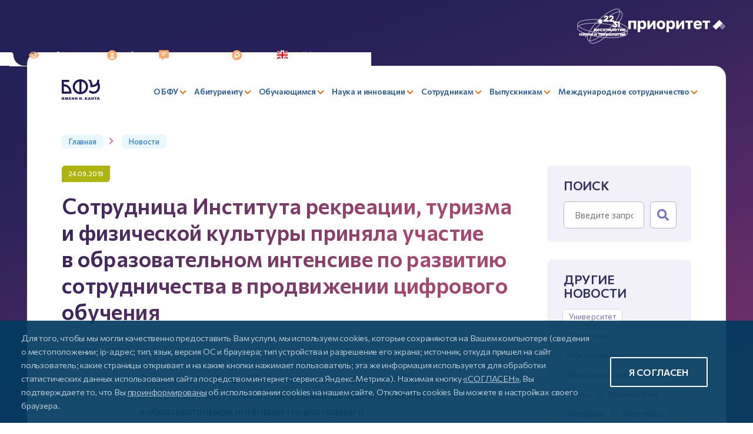

--- FILE ---
content_type: text/html; charset=UTF-8
request_url: https://kantiana.ru/news/sotrudnitsa-instituta-rekreatsii-turizma-i-fizicheskoy-kultury-prinyala-uchastie-v-obrazovatelnom-in/
body_size: 51132
content:
 
<!DOCTYPE html>
<html style="font-size: px;" lang="ru">
<head>
  <meta name="viewport" content="user-scalable=no, initial-scale=1.0, maximum-scale=1.0, width=device-width">
  <meta name="apple-itunes-app" content="app-id=6737794375, affiliate-data=myAffiliateData, app-argument=myURL">
  <meta name="google-play-app" content="app-id=ru.kantiana.lk">
  
  <title>Сотрудница Института рекреации, туризма и&nbsp;физической культуры приняла участие в&nbsp;образовательном интенсиве по&nbsp;развитию сотрудничества в&nbsp;продвижении цифрового обучения</title>
  <link rel="icon" href="/bitrix/templates/bfu.2023/images/favicon/favicon-32x32.png" sizes="32x32">
  <link rel="icon" href="/bitrix/templates/bfu.2023/images/favicon/favicon-16x16.png" sizes="16x16">

  <link rel="preconnect" href="https://fonts.googleapis.com">
  <link rel="preconnect" href="https://fonts.gstatic.com" crossorigin>

  <meta http-equiv="Content-Type" content="text/html; charset=UTF-8" />
<meta name="keywords" content="сотрудница института рекреации, туризма и&nbsp;физической культуры приняла участие в&nbsp;образовательном интенсиве по&nbsp;развитию сотрудничества в&nbsp;продвижении цифрового обучения новость  " />
<meta name="description" content="На этой странице собраны самые актуальные новости университета БФУ им Канта" />
<script data-skip-moving="true">(function(w, d, n) {var cl = "bx-core";var ht = d.documentElement;var htc = ht ? ht.className : undefined;if (htc === undefined || htc.indexOf(cl) !== -1){return;}var ua = n.userAgent;if (/(iPad;)|(iPhone;)/i.test(ua)){cl += " bx-ios";}else if (/Windows/i.test(ua)){cl += ' bx-win';}else if (/Macintosh/i.test(ua)){cl += " bx-mac";}else if (/Linux/i.test(ua) && !/Android/i.test(ua)){cl += " bx-linux";}else if (/Android/i.test(ua)){cl += " bx-android";}cl += (/(ipad|iphone|android|mobile|touch)/i.test(ua) ? " bx-touch" : " bx-no-touch");cl += w.devicePixelRatio && w.devicePixelRatio >= 2? " bx-retina": " bx-no-retina";if (/AppleWebKit/.test(ua)){cl += " bx-chrome";}else if (/Opera/.test(ua)){cl += " bx-opera";}else if (/Firefox/.test(ua)){cl += " bx-firefox";}ht.className = htc ? htc + " " + cl : cl;})(window, document, navigator);</script>


<link href="https://fonts.googleapis.com/css2?family=Commissioner:wght@400;500;600;700&family=Fira+Sans+Condensed:wght@500&display=swap" type="text/css"  rel="stylesheet" />
<link href="/bitrix/templates/bfu.2023/components/bitrix/news.detail/news/style.css?17135267345704" type="text/css"  rel="stylesheet" />
<link href="/bitrix/templates/bfu.2023/components/bitrix/news.list/employee/style.css?17256168087261" type="text/css"  rel="stylesheet" />
<link href="/bitrix/templates/bfu.2023/components/bitrix/search.form/sidebar/style.css?1688125701110" type="text/css"  rel="stylesheet" />
<link href="/bitrix/templates/bfu.2023/css/style__search.css?1693150851649" type="text/css"  rel="stylesheet" />
<link href="/bitrix/templates/bfu.2023/css/bootstrap-grid.min.css?167325741958305" type="text/css"  data-template-style="true"  rel="stylesheet" />
<link href="/bitrix/templates/bfu.2023/css/slick.css?16732574191776" type="text/css"  data-template-style="true"  rel="stylesheet" />
<link href="/bitrix/templates/bfu.2023/css/style__official.css?167325741937673" type="text/css"  data-template-style="true"  rel="stylesheet" />
<link href="/bitrix/templates/bfu.2023/css/jquery.fancybox.min.css?167325741913924" type="text/css"  data-template-style="true"  rel="stylesheet" />
<link href="/simai/asset/font-awesome/fontawesome-5.7.1/css/all.min.css?163363552779272" type="text/css"  data-template-style="true"  rel="stylesheet" />
<link href="/bitrix/templates/bfu.2023/css/jquery.dataTables.min.css?167325741912139" type="text/css"  data-template-style="true"  rel="stylesheet" />
<link href="/bitrix/templates/bfu.2023/assets/snowFlakes/snow.min.css?173539439748109" type="text/css"  data-template-style="true"  rel="stylesheet" />
<link href="/bitrix/templates/bfu.2023/components/bitrix/menu/header-main/style.css?174238183511205" type="text/css"  data-template-style="true"  rel="stylesheet" />
<link href="/bitrix/templates/bfu.2023/components/bitrix/form.result.new/form-error/style.css?16818113811570" type="text/css"  data-template-style="true"  rel="stylesheet" />
<link href="/bitrix/templates/bfu.2023/styles.css?176820544429082" type="text/css"  data-template-style="true"  rel="stylesheet" />
<link href="/bitrix/templates/bfu.2023/template_styles.css?1768205444149473" type="text/css"  data-template-style="true"  rel="stylesheet" />







<meta name="author" content="SIMAI Studio — http://simai.studio" />
<meta name="copyright" content="© SIMAI Ltd." />
<meta name="author" content="AnnaWD" />
<meta name="copyright" content="AnnaWD" />
<link href="https://kantiana.ru/news/sotrudnitsa-instituta-rekreatsii-turizma-i-fizicheskoy-kultury-prinyala-uchastie-v-obrazovatelnom-in/" rel="canonical" />
<!-- dev2fun module opengraph -->
<meta property="og:title" content="Сотрудница Института рекреации, туризма и&nbsp;физической культуры приняла участие в&nbsp;образовательном интенсиве по&nbsp;развитию сотрудничества в&nbsp;продвижении цифрового обучения"/>
<meta property="og:description" content="На этой странице собраны самые актуальные новости университета БФУ им Канта"/>
<meta property="og:url" content="https://kantiana.ru/news/sotrudnitsa-instituta-rekreatsii-turizma-i-fizicheskoy-kultury-prinyala-uchastie-v-obrazovatelnom-in/"/>
<meta property="og:type" content="website"/>
<meta property="og:image" content="https://kantiana.ru/upload/resize_cache/iblock/804/5is5fzqxiil7w71ifyj5qlsn9ka0yih8/537_240_2/1111.jpg"/>
<meta property="og:image:type" content="image/jpeg"/>
<meta property="og:image:width" content="537"/>
<meta property="og:image:height" content="240"/>
<!-- /dev2fun module opengraph -->



                    


              
                	    
    <!-- Yandex.Metrika counter -->
   
  <noscript><div><img src="https://mc.yandex.ru/watch/72835762" style="position:absolute; left:-9999px;" alt="" /></div></noscript>
  <meta name="yandex-verification" content="deab21947d586971" />
  <!-- /Yandex.Metrika counter -->
  
  <!-- Top.Mail.Ru counter -->
   
  <noscript><div><img src="https://top-fwz1.mail.ru/counter?id=3591991;js=na" style="position:absolute;left:-9999px;" alt="Top.Mail.Ru" /></div></noscript>
  <!-- /Top.Mail.Ru counter -->

  <!-- VK Pixel Code -->
  <noscript><img src="https://vk.com/rtrg?p=VK-RTRG-1698920-ftAV9" style="position:fixed; left:-999px;" alt=""/></noscript>
  <!-- /VK Pixel Code -->


    <link rel="alternate" hreflang="ru" href="https://kantiana.ru/news/sotrudnitsa-instituta-rekreatsii-turizma-i-fizicheskoy-kultury-prinyala-uchastie-v-obrazovatelnom-in/" />
    <link rel="alternate" hreflang="x-default" href="https://kantiana.ru/news/sotrudnitsa-instituta-rekreatsii-turizma-i-fizicheskoy-kultury-prinyala-uchastie-v-obrazovatelnom-in/" />


    
</head>



<body class="lazyload ">
<div id="panel"></div>

<div class="pre-header">
	<div style="display: inline-flex; justify-content: flex-end; align-items: center; gap: 0 .8rem; width: 100%; position: absolute; top: 0; right: 0;">
	  <a href="https://xn--80aa3ak5a.xn--p1ai/about/" target="_blank">
		  <svg aria-hidden="true" style="width: 88px;" viewBox="0 0 76 53"><use href="#icon-logo-nit-10y"></use></svg>
	</a> 
	  <a href="https://priority2030.ru/" target="_blank">
		<img style="height: 22px" src="/bitrix/templates/bfu.2023/images/logo-prioritet2030.svg" alt="" />
	</a> 
</div>
  <div class="menu-iconed">

    <a class="menu-iconed__item  menu-iconed__item--vds" itemprop="copy" sf-special="" href="#" title="Слабовидящим">
  <svg><use xlink:href="#vds"></use></svg>
  <span>Слабовидящим</span>
</a>

<a class="menu-iconed__item fancybox" href="#cabinetChoose" title="Кабинет">
  <svg><use xlink:href="#cabinet"></use></svg>
  <span>Кабинет</span>
</a>

<a class="menu-iconed__item" href="/press-center/pryamaya-liniya/" title="Задать вопрос">
  <svg><use xlink:href="#contacts"></use></svg>
  <span>Задать вопрос</span>
</a>

<a class="menu-iconed__item menu-iconed__item--search" href="/search/" title="Поиск">
  <svg><use xlink:href="#lupe"></use></svg>
  <span>Поиск</span>
</a>

<a class="menu-iconed__item menu-iconed__item--lang" href="https://kantiana.ru/en/" title="English">
  <svg><use xlink:href="#england"></use></svg>
  <span>English</span>
</a>
    <div class="menu-iconed__item menu-iconed__item--menu-btn menu-btn burger js-menu-btn d-lg-none">
      <svg><use xlink:href="#burger"></use></svg>
      <span>Меню</span>
</div> 

</div> 
</div>

<div class="wrapper ">

  <header>
    <div class="header__top">
    <div class="container container-xxl">
    <div class="row align-items-center justify-content-between gx-4">

      <div class="col-left col-12 col-lg-auto ">
        <a href="/" class="logo" title="БФУ логотип">
        <img src="/bitrix/templates/bfu.2023/images/svg/logo--short.svg" style="width: auto" alt="" />
</a> 
</div> 

      <div class="col-right col-12 col-lg-auto menu-mobile js-logo-place">

        

	<div class="menu-btn js-menu-btn d-lg-none">
	  <span>Закрыть</span>
	  <div class="cross"></div>
	</div>
	<div class="menu-main row align-items-center justify-content-between" id="horizontal-multilevel-menu">




	
		
		
		
			
				<div class="menu-main__item menu-main__item--lvl-1 is-parent col-auto ">
					<a href="/universitys/" class="menu-main__link "><span>О БФУ</span></a>
					<div class="menu-main__sub-menu sub-menu--lvl-1 row">

		
		
	
		
					

						<div class="sub-menu__col col-12 col-lg-4">
					
		
				<div class="menu-main__item menu-main__item--lvl-2    menu-main__item--closed"  ><a href="/sveden/common/" class="menu-main__link"><span>Сведения об&nbsp;образовательной организации</span></a></div>

		
		
	
		
		
		
				<div class="menu-main__item menu-main__item--lvl-2    menu-main__item--closed"  ><a href="/priority/" class="menu-main__link"><span>Приоритет 2030</span></a></div>

		
		
	
		
		
		
				<div class="menu-main__item menu-main__item--lvl-2    menu-main__item--closed"  ><a href="/universitys/reitingi/" class="menu-main__link"><span>Рейтинги вуза</span></a></div>

		
		
	
		
		
		
				<div class="menu-main__item menu-main__item--lvl-2    menu-main__item--closed"  ><a href="/universitys/administration/" class="menu-main__link"><span>Руководство и&nbsp;организационная структура</span></a></div>

		
		
	
		
		
		
				<div class="menu-main__item menu-main__item--lvl-2    menu-main__item--closed"  ><a href="/rectors-board/" class="menu-main__link"><span>Совет ректоров вузов Калининградского региона</span></a></div>

		
		
	
		
		
		
			
				<div class="menu-main__item menu-main__item--lvl-2 is-parent  ">
					<a href="#" class="menu-main__link menu-main__link--no-href"><span>Образовательно-научные кластеры</span></a>
					<div class="menu-main__sub-menu sub-menu--lvl-2 row">

		
		
	
		
		
		
				<div class="menu-main__item menu-main__item--lvl-3    menu-main__item--closed"  ><a href="/institute-of-high-technology/" class="menu-main__link"><span>Институт высоких технологий</span></a></div>

		
		
	
		
		
		
				<div class="menu-main__item menu-main__item--lvl-3    menu-main__item--closed"  ><a href="/institute-of-management-and-territorial-development/" class="menu-main__link"><span>Институт управления и&nbsp;территориального развития</span></a></div>

		
		
	
		
		
		
				<div class="menu-main__item menu-main__item--lvl-3    menu-main__item--closed"  ><a href="/institute-of-medicine-and-life-sciences/" class="menu-main__link"><span>Институт медицины и&nbsp;наук о&nbsp;жизни</span></a></div>

		
		
	
		
		
		
				<div class="menu-main__item menu-main__item--lvl-3    menu-main__item--closed"  ><a href="/institute-of-education-and-the-humanities/" class="menu-main__link"><span>Институт образования и&nbsp;гуманитарных наук</span></a></div>

		
		
	
		
		
		
				<div class="menu-main__item menu-main__item--lvl-3    menu-main__item--closed"  ><a href="https://kantiana.ru/universitys/instituty/university-college/" class="menu-main__link"><span>Университетский колледж</span></a></div>

		
		
	
		
			
			</div></div>		
					

											</div>
						<div class="sub-menu__col col-12 col-lg-4">
					
		
				<div class="menu-main__item menu-main__item--lvl-2    menu-main__item--closed"  ><a href="/universitys/infrastructure/" class="menu-main__link"><span>Инфраструктура</span></a></div>

		
		
	
		
		
		
				<div class="menu-main__item menu-main__item--lvl-2    menu-main__item--closed"  ><a href="/universitys/newcampus/" class="menu-main__link"><span>Неокампус «Кантиана»</span></a></div>

		
		
	
		
		
		
				<div class="menu-main__item menu-main__item--lvl-2    menu-main__item--closed"  ><a href="http://kant300.kantiana.ru" class="menu-main__link"><span>#КАНТ300</span></a></div>

		
		
	
		
		
		
				<div class="menu-main__item menu-main__item--lvl-2    menu-main__item--closed"  ><a href="https://ipos.kantiana.ru/" class="menu-main__link"><span>Международная студенческая олимпиада по&nbsp;философии</span></a></div>

		
		
	
		
		
		
				<div class="menu-main__item menu-main__item--lvl-2    menu-main__item--closed"  ><a href="/universitys/kontakty/" class="menu-main__link"><span>Контакты и&nbsp;реквизиты</span></a></div>

		
		
	
		
		
		
				<div class="menu-main__item menu-main__item--lvl-2    menu-main__item--closed"  ><a href="https://med.kantiana.ru/" class="menu-main__link"><span>Университетская клиника</span></a></div>

		
		
	
		
		
		
				<div class="menu-main__item menu-main__item--lvl-2    menu-main__item--closed"  ><a href="/news/bfu-im-i-kanta-otkryvaet-ploshchadki-dlya-sbora-gumanitarnoy-pomoshchi-svo/" class="menu-main__link"><span>Гуманитарная помощь СВО</span></a></div>

		
		
	
		
					

											</div>
						<div class="sub-menu__col col-12 col-lg-4">
					
		
			
				<div class="menu-main__item menu-main__item--lvl-2 is-parent  ">
					<a href="/press-center/pr-office/" class="menu-main__link "><span>Департамент стратегических коммуникаций</span></a>
					<div class="menu-main__sub-menu sub-menu--lvl-2 row">

		
		
	
		
		
		
				<div class="menu-main__item menu-main__item--lvl-3    menu-main__item--closed"  ><a href="/events/" class="menu-main__link"><span>События</span></a></div>

		
		
	
		
		
		
				<div class="menu-main__item menu-main__item--lvl-3   menu-main__item--selected menu-main__item--closed"  ><a href="/news/" class="menu-main__link"><span>Новости</span></a></div>

		
		
	
		
		
		
				<div class="menu-main__item menu-main__item--lvl-3    menu-main__item--closed"  ><a href="/press-center/pryamaya-liniya/" class="menu-main__link"><span>Задать вопрос</span></a></div>

		
		
	
		
		
		
				<div class="menu-main__item menu-main__item--lvl-3    menu-main__item--closed"  ><a href="/press-center/simvolika-universiteta/" class="menu-main__link"><span>Символика университета</span></a></div>

		
		
	
		
		
		
				<div class="menu-main__item menu-main__item--lvl-3    menu-main__item--closed"  ><a href="/spetsproekty/index.php?sphrase_id=100098" class="menu-main__link"><span>Спецпроекты</span></a></div>

		
		
	
		
			
			</div></div>		
		
		
			
				<div class="menu-main__item menu-main__item--lvl-2 is-parent  ">
					<a href="#" class="menu-main__link menu-main__link--no-href"><span>История университета</span> </a>
					<div class="menu-main__sub-menu sub-menu--lvl-2 row">

		
		
	
		
		
		
				<div class="menu-main__item menu-main__item--lvl-3    menu-main__item--closed"  ><a href="/universitys/liniya-zhizni/" class="menu-main__link"><span>Проект «Линия жизни»</span></a></div>

		
		
	
		
		
		
				<div class="menu-main__item menu-main__item--lvl-3    menu-main__item--closed"  ><a href="https://75.kantiana.ru/" class="menu-main__link"><span>Сайт, посвященный истории вуза</span></a></div>

		
		
	
		
		
		
				<div class="menu-main__item menu-main__item--lvl-3    menu-main__item--closed"  ><a href="/universitys/75bfu/" class="menu-main__link"><span>Альбом к&nbsp;75-летию БФУ</span></a></div>

		
		
	
		
		
		
				<div class="menu-main__item menu-main__item--lvl-3    menu-main__item--closed"  ><a href="/75ikbfu/" class="menu-main__link"><span>Видео к&nbsp;75-летию БФУ</span></a></div>

		
		
	
		
		
		
				<div class="menu-main__item menu-main__item--lvl-3    menu-main__item--closed"  ><a href="/universitys/botanic-garden/" class="menu-main__link"><span>Ботанический сад</span></a></div>

		
		
	
		
		
		
				<div class="menu-main__item menu-main__item--lvl-3    menu-main__item--closed"  ><a href="/universitys/muzey-sovetskogo-detstva/" class="menu-main__link"><span>Музей советского детства</span></a></div>

		
		
	
		
							</div>
							
			</div></div></div></div>		
		
		
			
				<div class="menu-main__item menu-main__item--lvl-1 is-parent col-auto ">
					<a href="/enrollee/" class="menu-main__link "><span>Абитуриенту</span></a>
					<div class="menu-main__sub-menu sub-menu--lvl-1 row">

		
		
	
		
					

						<div class="sub-menu__col col-12 col-lg-4">
					
		
			
				<div class="menu-main__item menu-main__item--lvl-2 is-parent  ">
					<a href="/enrollee/admission-committee/" class="menu-main__link "><span>Приемная комиссия</span></a>
					<div class="menu-main__sub-menu sub-menu--lvl-2 row">

		
		
	
		
		
		
				<div class="menu-main__item menu-main__item--lvl-3    menu-main__item--closed"  ><a href="/enrollee/admission-committee/khod-priema/" class="menu-main__link"><span>Ход приема</span></a></div>

		
		
	
		
		
		
				<div class="menu-main__item menu-main__item--lvl-3    menu-main__item--closed"  ><a href="/enrollee/admission-committee/sroki-provedeniya-priema/" class="menu-main__link"><span>Сроки проведения приема</span></a></div>

		
		
	
		
		
		
				<div class="menu-main__item menu-main__item--lvl-3    menu-main__item--closed"  ><a href="/enrollee/admission-committee/pravila-priema/" class="menu-main__link"><span>Правила приема</span></a></div>

		
		
	
		
		
		
				<div class="menu-main__item menu-main__item--lvl-3    menu-main__item--closed"  ><a href="/enrollee/admission-committee/pravila-priema/kolichestvo-mest-dlya-priema/" class="menu-main__link"><span>Количество мест для&nbsp;приема</span></a></div>

		
		
	
		
		
		
				<div class="menu-main__item menu-main__item--lvl-3    menu-main__item--closed"  ><a href="/enrollee/admission-committee/vstupitelnye-ispytaniya/" class="menu-main__link"><span>Вступительные испытания</span></a></div>

		
		
	
		
		
		
				<div class="menu-main__item menu-main__item--lvl-3    menu-main__item--closed"  ><a href="/enrollee/poryadok-zachisleniya/" class="menu-main__link"><span>Порядок зачисления</span></a></div>

		
		
	
		
		
		
				<div class="menu-main__item menu-main__item--lvl-3    menu-main__item--closed"  ><a href="https://epk.kantiana.ru/interactive_lists" class="menu-main__link"><span>Конкурсные списки</span></a></div>

		
		
	
		
		
		
				<div class="menu-main__item menu-main__item--lvl-3    menu-main__item--closed"  ><a href="/enrollee/employer-sponsored-education/" class="menu-main__link"><span>Прием на&nbsp;целевое обучение</span></a></div>

		
		
	
		
		
		
				<div class="menu-main__item menu-main__item--lvl-3    menu-main__item--closed"  ><a href="/enrollee/financial-support/" class="menu-main__link"><span>Меры поддержки первокурсников</span></a></div>

		
		
	
		
		
		
				<div class="menu-main__item menu-main__item--lvl-3    menu-main__item--closed"  ><a href="/sveden/paid_edu/zaklyuchenie-dogovorov-na-okazanie-platnykh-obrazovatelnykh-uslug/" class="menu-main__link"><span>Платное обучение</span></a></div>

		
		
	
		
		
		
				<div class="menu-main__item menu-main__item--lvl-3    menu-main__item--closed"  ><a href="/enrollee/admission-committee/obyazatelnyy-meditsinskiy-osmotr/" class="menu-main__link"><span>Обязательный медицинский осмотр</span></a></div>

		
		
	
		
		
		
				<div class="menu-main__item menu-main__item--lvl-3    menu-main__item--closed"  ><a href="/students/kampus/obshchezhitiya/zaselenie-v-obshchezhitie/" class="menu-main__link"><span>Заселение в&nbsp;общежитие</span></a></div>

		
		
	
		
		
		
				<div class="menu-main__item menu-main__item--lvl-3    menu-main__item--closed"  ><a href="/enrollee/admission-committee/priem-lits-s-ovz/" class="menu-main__link"><span>Прием лиц с&nbsp;ОВЗ</span></a></div>

		
		
	
		
		
		
				<div class="menu-main__item menu-main__item--lvl-3    menu-main__item--closed"  ><a href="/enrollee/admission-committee/priem-inostrannykh-grazhdan/" class="menu-main__link"><span>Прием иностранных граждан</span></a></div>

		
		
	
		
		
		
				<div class="menu-main__item menu-main__item--lvl-3    menu-main__item--closed"  ><a href="/enrollee/admission-committee/priem-inostrannykh-grazhdan/podgotovitelnoe-otdelenie/index.php?sphrase_id=118508&clear_cache=Y" class="menu-main__link"><span>Подготовительное отделение для&nbsp;иностранных граждан</span></a></div>

		
		
	
		
		
		
				<div class="menu-main__item menu-main__item--lvl-3    menu-main__item--closed"  ><a href="/enrollee/admission-committee/informatsiya-o-prieme-proshlykh-let/" class="menu-main__link"><span>Информация о&nbsp;приеме прошлых лет</span></a></div>

		
		
	
		
			
			</div></div>		
					

											</div>
						<div class="sub-menu__col col-12 col-lg-4">
					
		
				<div class="menu-main__item menu-main__item--lvl-2    menu-main__item--closed"  ><a href="/enrollee/basic-and-specialized-higher-education/" class="menu-main__link"><span>Базовое и&nbsp;специализированное высшее образование</span></a></div>

		
		
	
		
		
		
				<div class="menu-main__item menu-main__item--lvl-2    menu-main__item--closed"  ><a href="/enrollee/programs/?SECTION_CODE=bakalavriat" class="menu-main__link"><span>Образовательные программы</span></a></div>

		
		
	
		
		
		
				<div class="menu-main__item menu-main__item--lvl-2    menu-main__item--closed"  ><a href="/sveden/education/eduop/?%2Fsveden%2Feducation%2Feduop=" class="menu-main__link"><span>Учебные планы, рабочие программы дисциплин</span></a></div>

		
		
	
		
		
		
				<div class="menu-main__item menu-main__item--lvl-2    menu-main__item--closed"  ><a href="/enrollee/podgotovitelnye-kursy/" class="menu-main__link"><span>Подготовительные курсы</span></a></div>

		
		
	
		
		
		
				<div class="menu-main__item menu-main__item--lvl-2    menu-main__item--closed"  ><a href="/magistratura/" class="menu-main__link"><span>Магистратура и&nbsp;специализированное ВО</span></a></div>

		
		
	
		
		
		
			
				<div class="menu-main__item menu-main__item--lvl-2 is-parent  ">
					<a href="/enrollee/olimpiady/" class="menu-main__link "><span>Олимпиады</span></a>
					<div class="menu-main__sub-menu sub-menu--lvl-2 row">

		
		
	
		
		
		
				<div class="menu-main__item menu-main__item--lvl-3    menu-main__item--closed"  ><a href="/enrollee/zvezda-budushchego/" class="menu-main__link"><span>Звезда будущего</span></a></div>

		
		
	
		
							</div>
							
			</div></div></div></div>		
		
		
			
				<div class="menu-main__item menu-main__item--lvl-1 is-parent col-auto ">
					<a href="/students/" class="menu-main__link "><span>Обучающимся</span></a>
					<div class="menu-main__sub-menu sub-menu--lvl-1 row">

		
		
	
		
					

						<div class="sub-menu__col col-12 col-lg-4">
					
		
			
				<div class="menu-main__item menu-main__item--lvl-2 is-parent  ">
					<a href="#" class="menu-main__link menu-main__link--no-href"><span>Сервисы</span></a>
					<div class="menu-main__sub-menu sub-menu--lvl-2 row">

		
		
	
		
		
		
				<div class="menu-main__item menu-main__item--lvl-3    menu-main__item--closed"  ><a href="/students/mnogofunktsionalnyy-tsentr/" class="menu-main__link"><span>Многофункциональный центр</span></a></div>

		
		
	
		
		
		
				<div class="menu-main__item menu-main__item--lvl-3    menu-main__item--closed"  ><a href="/students/digital-educational-environment/" class="menu-main__link"><span>Электронная информационно-образовательная среда</span></a></div>

		
		
	
		
		
		
				<div class="menu-main__item menu-main__item--lvl-3    menu-main__item--closed"  ><a href="/students/servisy/perevod-vosstanovlenie-akadem/" class="menu-main__link"><span>Перевод, восстановление, академический отпуск</span></a></div>

		
		
	
		
		
		
				<div class="menu-main__item menu-main__item--lvl-3    menu-main__item--closed"  ><a href="/students/payment-choose/" class="menu-main__link"><span>Система оплаты</span></a></div>

		
		
	
		
		
		
				<div class="menu-main__item menu-main__item--lvl-3    menu-main__item--closed"  ><a href="/students/psikhologicheskaya-pomoshch-studentam/" class="menu-main__link"><span>Психологическая помощь студентам</span></a></div>

		
		
	
		
		
		
				<div class="menu-main__item menu-main__item--lvl-3    menu-main__item--closed"  ><a href="/students/hotline/" class="menu-main__link"><span>Горячая линия Минобрнауки</span></a></div>

		
		
	
		
			
			</div></div>		
		
		
				<div class="menu-main__item menu-main__item--lvl-2    menu-main__item--closed"  ><a href="https://schedule.kantiana.ru" class="menu-main__link"><span>Расписание занятий</span></a></div>

		
		
	
		
		
		
				<div class="menu-main__item menu-main__item--lvl-2    menu-main__item--closed"  ><a href="/students/polyclinic/index.php?sphrase_id=114262" class="menu-main__link"><span>Студенческая поликлиника</span></a></div>

		
		
	
		
		
		
				<div class="menu-main__item menu-main__item--lvl-2    menu-main__item--closed"  ><a href="/universitys/administration/kulturno-prosvetitelskiy-tsentr/" class="menu-main__link"><span>Библиотека</span></a></div>

		
		
	
		
		
		
				<div class="menu-main__item menu-main__item--lvl-2    menu-main__item--closed"  ><a href="/universitys/voennyy-uchebnyy-tsentr/" class="menu-main__link"><span>Военный учебный центр</span></a></div>

		
		
	
		
		
		
				<div class="menu-main__item menu-main__item--lvl-2    menu-main__item--closed"  ><a href="/universitys/otdel-mobilizatsionnoy-podgotovki/" class="menu-main__link"><span>Военно-учетный стол</span></a></div>

		
		
	
		
		
		
				<div class="menu-main__item menu-main__item--lvl-2    menu-main__item--closed"  ><a href="/universitys/bars/" class="menu-main__link"><span>Возможности государственной и&nbsp;военной службы</span></a></div>

		
		
	
		
		
		
			
				<div class="menu-main__item menu-main__item--lvl-2 is-parent  ">
					<a href="#" class="menu-main__link menu-main__link--no-href"><span>Возможности</span></a>
					<div class="menu-main__sub-menu sub-menu--lvl-2 row">

		
		
	
		
		
		
				<div class="menu-main__item menu-main__item--lvl-3    menu-main__item--closed"  ><a href="/students/vozmozhnosti/stipendii-i-materialnaya-podderzhka/" class="menu-main__link"><span>Стипендии и&nbsp;материальная поддержка</span></a></div>

		
		
	
		
		
		
				<div class="menu-main__item menu-main__item--lvl-3    menu-main__item--closed"  ><a href="/international/vozmozhnosti-obucheniya-za-rubezhom/programmy-mobilnosti/" class="menu-main__link"><span>Академическая мобильность</span></a></div>

		
		
	
		
		
		
				<div class="menu-main__item menu-main__item--lvl-3    menu-main__item--closed"  ><a href="/students/vozmozhnosti/olimpiady-i-konkursy/" class="menu-main__link"><span>Олимпиады и&nbsp;конкурсы</span></a></div>

		
		
	
		
		
		
				<div class="menu-main__item menu-main__item--lvl-3    menu-main__item--closed"  ><a href="/international/vozmozhnosti-obucheniya-za-rubezhom/sovmestnye-obrazovatelnye-programmy/" class="menu-main__link"><span>Обучение за&nbsp;рубежом</span></a></div>

		
		
	
		
		
		
				<div class="menu-main__item menu-main__item--lvl-3    menu-main__item--closed"  ><a href="/students/vozmozhnosti/stan-uchitelem/" class="menu-main__link"><span>Стань учителем</span></a></div>

		
		
	
		
		
		
				<div class="menu-main__item menu-main__item--lvl-3    menu-main__item--closed"  ><a href="/students/vozmozhnosti/trudoustroystvo-vypusknikov/" class="menu-main__link"><span>Трудоустройство выпускников</span></a></div>

		
		
	
		
		
		
				<div class="menu-main__item menu-main__item--lvl-3    menu-main__item--closed"  ><a href="/students/vozmozhnosti/training/" class="menu-main__link"><span>Практика обучающихся</span></a></div>

		
		
	
		
		
		
				<div class="menu-main__item menu-main__item--lvl-3    menu-main__item--closed"  ><a href="/students/inclusion/" class="menu-main__link"><span>Инклюзивное образование</span></a></div>

		
		
	
		
			
			</div></div>		
					

											</div>
						<div class="sub-menu__col col-12 col-lg-4">
					
		
			
				<div class="menu-main__item menu-main__item--lvl-2 is-parent  ">
					<a href="#" class="menu-main__link menu-main__link--no-href"><span>Аспирантам</span></a>
					<div class="menu-main__sub-menu sub-menu--lvl-2 row">

		
		
	
		
		
		
				<div class="menu-main__item menu-main__item--lvl-3    menu-main__item--closed"  ><a href="/postgraduate/kandidatskie-ekzameny/" class="menu-main__link"><span>Кандидатские экзамены</span></a></div>

		
		
	
		
		
		
				<div class="menu-main__item menu-main__item--lvl-3    menu-main__item--closed"  ><a href="/science/dissertatsionnye-sovety/" class="menu-main__link"><span>Диссертационные советы</span></a></div>

		
		
	
		
		
		
				<div class="menu-main__item menu-main__item--lvl-3    menu-main__item--closed"  ><a href="/postgraduate/dis-list/" class="menu-main__link"><span>Список диссертаций, размещенных соискателями ученой степени</span></a></div>

		
		
	
		
		
		
				<div class="menu-main__item menu-main__item--lvl-3    menu-main__item--closed"  ><a href="/postgraduate/prikreplenie/" class="menu-main__link"><span>Прикрепление</span></a></div>

		
		
	
		
		
		
				<div class="menu-main__item menu-main__item--lvl-3    menu-main__item--closed"  ><a href="/postgraduate/obraztsy-zayavleniy/" class="menu-main__link"><span>Образцы заявлений</span></a></div>

		
		
	
		
		
		
				<div class="menu-main__item menu-main__item--lvl-3    menu-main__item--closed"  ><a href="/postgraduate/normativnye-dokumenty/" class="menu-main__link"><span>Нормативные документы</span></a></div>

		
		
	
		
			
			</div></div>		
		
		
				<div class="menu-main__item menu-main__item--lvl-2    menu-main__item--closed"  ><a href="/students/astrobfu/#" class="menu-main__link"><span>Астрономическое сообщество</span></a></div>

		
		
	
		
		
		
				<div class="menu-main__item menu-main__item--lvl-2    menu-main__item--closed"  ><a href="http://guide.kantiana.ru/" class="menu-main__link"><span>Навигатор первокурсника</span></a></div>

		
		
	
		
		
		
			
				<div class="menu-main__item menu-main__item--lvl-2 is-parent  ">
					<a href="/students/studencheskaya-zhizn/" class="menu-main__link "><span>Студенческая жизнь</span></a>
					<div class="menu-main__sub-menu sub-menu--lvl-2 row">

		
		
	
		
		
		
				<div class="menu-main__item menu-main__item--lvl-3    menu-main__item--closed"  ><a href="/students/studencheskaya-zhizn/tsentry-po-rabote-so-studentami/" class="menu-main__link"><span>Гражданско-патриотические инициативы</span></a></div>

		
		
	
		
		
		
				<div class="menu-main__item menu-main__item--lvl-3    menu-main__item--closed"  ><a href="/students/rso/#" class="menu-main__link"><span>Студенческие Отряды</span></a></div>

		
		
	
		
		
		
				<div class="menu-main__item menu-main__item--lvl-3    menu-main__item--closed"  ><a href="/students/studencheskaya-zhizn/rossiyskoe-obshchestvo-znanie/" class="menu-main__link"><span>Российское общество «Знание»</span></a></div>

		
		
	
		
		
		
				<div class="menu-main__item menu-main__item--lvl-3    menu-main__item--closed"  ><a href="/students/studencheskaya-zhizn/pushkinskaya-karta/" class="menu-main__link"><span>Пушкинская карта</span></a></div>

		
		
	
		
		
		
				<div class="menu-main__item menu-main__item--lvl-3    menu-main__item--closed"  ><a href="/students/mkarta/" class="menu-main__link"><span>Менделеевская карта</span></a></div>

		
		
	
		
		
		
				<div class="menu-main__item menu-main__item--lvl-3    menu-main__item--closed"  ><a href="/universitys/putevoditel-po-soobshchestvam-v-sotsialnykh-setyakh/" class="menu-main__link"><span>Путеводитель по&nbsp;соцсетям</span></a></div>

		
		
	
		
			
			</div></div>		
					

											</div>
						<div class="sub-menu__col col-12 col-lg-4">
					
		
			
				<div class="menu-main__item menu-main__item--lvl-2 is-parent  ">
					<a href="#" class="menu-main__link menu-main__link--no-href"><span>Кампус</span></a>
					<div class="menu-main__sub-menu sub-menu--lvl-2 row">

		
		
	
		
		
		
				<div class="menu-main__item menu-main__item--lvl-3    menu-main__item--closed"  ><a href="/students/kampus/obshchezhitiya/" class="menu-main__link"><span>Общежития</span></a></div>

		
		
	
		
		
		
				<div class="menu-main__item menu-main__item--lvl-3    menu-main__item--closed"  ><a href="/students/kampus/zdorove/" class="menu-main__link"><span>Здоровье</span></a></div>

		
		
	
		
		
		
				<div class="menu-main__item menu-main__item--lvl-3    menu-main__item--closed"  ><a href="/students/kampus/sport/" class="menu-main__link"><span>Спорт</span></a></div>

		
		
	
		
			
			</div></div>		
		
		
			
				<div class="menu-main__item menu-main__item--lvl-2 is-parent  ">
					<a href="#" class="menu-main__link menu-main__link--no-href"><span>Оценка образовательной деятельности</span></a>
					<div class="menu-main__sub-menu sub-menu--lvl-2 row">

		
		
	
		
		
		
				<div class="menu-main__item menu-main__item--lvl-3    menu-main__item--closed"  ><a href="/universitys/nezavisimaya-otsenka-kachestva-obrazovaniya/" class="menu-main__link"><span>Внутренняя система оценки качества образования</span></a></div>

		
		
	
		
		
		
				<div class="menu-main__item menu-main__item--lvl-3    menu-main__item--closed"  ><a href="/universitys/litsenzirovanie/" class="menu-main__link"><span>Внешняя оценка качества образования</span></a></div>

		
		
	
		
			
			</div></div>		
		
		
			
				<div class="menu-main__item menu-main__item--lvl-2 is-parent  ">
					<a href="#" class="menu-main__link menu-main__link--no-href"><span>Образовательные центры</span></a>
					<div class="menu-main__sub-menu sub-menu--lvl-2 row">

		
		
	
		
		
		
				<div class="menu-main__item menu-main__item--lvl-3    menu-main__item--closed"  ><a href="http://cdo.kantiana.ru/" class="menu-main__link"><span>Центр дополнительного профессионального образования</span></a></div>

		
		
	
		
		
		
				<div class="menu-main__item menu-main__item--lvl-3    menu-main__item--closed"  ><a href="https://bfuonline.kantiana.ru/" class="menu-main__link"><span>Центр электронного обучения</span></a></div>

		
		
	
		
		
		
				<div class="menu-main__item menu-main__item--lvl-3    menu-main__item--closed"  ><a href="/students/tsentr-nepreryvnogo-meditsinskogo-obrazovaniya/" class="menu-main__link"><span>Центр непрерывного медицинского образования</span></a></div>

		
		
	
		
		
		
				<div class="menu-main__item menu-main__item--lvl-3    menu-main__item--closed"  ><a href="/students/steward/" class="menu-main__link"><span>Авиационный учебный центр</span></a></div>

		
		
	
		
		
		
				<div class="menu-main__item menu-main__item--lvl-3    menu-main__item--closed"  ><a href="/students/tsifrovye-kafedry/" class="menu-main__link"><span>Проект «Цифровые кафедры»</span></a></div>

		
		
	
		
		
		
				<div class="menu-main__item menu-main__item--lvl-3    menu-main__item--closed"  ><a href="/students/simcentre/" class="menu-main__link"><span>Региональный ресурсный центр симуляционного обучения и&nbsp;аккредитации в&nbsp;медицине</span></a></div>

		
		
	
		
		
		
				<div class="menu-main__item menu-main__item--lvl-3    menu-main__item--closed"  ><a href="/students/yazykovoy-tsentr/" class="menu-main__link"><span>Языковой центр</span></a></div>

		
		
	
		
							</div>
							
			</div></div></div></div>		
		
		
			
				<div class="menu-main__item menu-main__item--lvl-1 is-parent col-auto ">
					<a href="/science/" class="menu-main__link "><span>Наука и&nbsp;инновации</span></a>
					<div class="menu-main__sub-menu sub-menu--lvl-1 row">

		
		
	
		
					

						<div class="sub-menu__col col-12 col-lg-4">
					
		
				<div class="menu-main__item menu-main__item--lvl-2    menu-main__item--closed"  ><a href="/science/vedushchie-issledovateli/" class="menu-main__link"><span>Ведущие исследователи</span></a></div>

		
		
	
		
		
		
				<div class="menu-main__item menu-main__item--lvl-2    menu-main__item--closed"  ><a href="/science/nauchnye-podrazdeleniya/" class="menu-main__link"><span>Научные направления</span></a></div>

		
		
	
		
		
		
				<div class="menu-main__item menu-main__item--lvl-2    menu-main__item--closed"  ><a href="/science/proryvnye-rezultaty/index.php?sphrase_id=109340" class="menu-main__link"><span>Прорывные результаты</span></a></div>

		
		
	
		
					

											</div>
						<div class="sub-menu__col col-12 col-lg-4">
					
		
				<div class="menu-main__item menu-main__item--lvl-2    menu-main__item--closed"  ><a href="/students/vozmozhnosti/studencheskaya-nauka/" class="menu-main__link"><span>Молодежная наука</span></a></div>

		
		
	
		
		
		
			
				<div class="menu-main__item menu-main__item--lvl-2 is-parent  ">
					<a href="#" class="menu-main__link menu-main__link--no-href"><span>Инновации</span></a>
					<div class="menu-main__sub-menu sub-menu--lvl-2 row">

		
		
	
		
		
		
				<div class="menu-main__item menu-main__item--lvl-3    menu-main__item--closed"  ><a href="/science/startup/" class="menu-main__link"><span>Стартап-студия БФУ</span></a></div>

		
		
	
		
		
		
				<div class="menu-main__item menu-main__item--lvl-3    menu-main__item--closed"  ><a href="https://balt-dolina.ru/" class="menu-main__link"><span>ИНТЦ «Балтийская долина»</span></a></div>

		
		
	
		
		
		
				<div class="menu-main__item menu-main__item--lvl-3    menu-main__item--closed"  ><a href="/science/fabrika/" class="menu-main__link"><span>НТП «Фабрика»</span></a></div>

		
		
	
		
		
		
				<div class="menu-main__item menu-main__item--lvl-3    menu-main__item--closed"  ><a href="https://bitsm.ru/" class="menu-main__link"><span>Балтийский инжиниринговый центр</span></a></div>

		
		
	
		
			
			</div></div>		
		
		
				<div class="menu-main__item menu-main__item--lvl-2    menu-main__item--closed"  ><a href="http://skpntp.kantiana.ru/" class="menu-main__link"><span>Центры коллективного пользования</span></a></div>

		
		
	
		
		
		
			
				<div class="menu-main__item menu-main__item--lvl-2 is-parent  ">
					<a href="/science/eksportnyy-kontrol/" class="menu-main__link "><span>Экспортный контроль</span></a>
					<div class="menu-main__sub-menu sub-menu--lvl-2 row">

		
		
	
		
		
		
				<div class="menu-main__item menu-main__item--lvl-3    menu-main__item--closed"  ><a href="/science/eksportnyy-kontrol/organizatsiya-eksportnogo-kontrolya/" class="menu-main__link"><span>Организация экспортного контроля</span></a></div>

		
		
	
		
		
		
				<div class="menu-main__item menu-main__item--lvl-3    menu-main__item--closed"  ><a href="/science/eksportnyy-kontrol/otsenka-nepopadaniya/" class="menu-main__link"><span>Оценка непопадания материалов под&nbsp;действие ЭК</span></a></div>

		
		
	
		
			
			</div></div>		
		
		
				<div class="menu-main__item menu-main__item--lvl-2    menu-main__item--closed"  ><a href="https://kantiana.ru/science/dissertatsionnye-sovety/" class="menu-main__link"><span>Диссертационные советы</span></a></div>

		
		
	
		
		
		
				<div class="menu-main__item menu-main__item--lvl-2    menu-main__item--closed"  ><a href="/science/science-and-universities/" class="menu-main__link"><span>Национальные проекты России</span></a></div>

		
		
	
		
		
		
				<div class="menu-main__item menu-main__item--lvl-2    menu-main__item--closed"  ><a href="/students/vozmozhnosti/studencheskaya-nauka/science-and-technology/" class="menu-main__link"><span>Десятилетие науки и&nbsp;технологий</span></a></div>

		
		
	
		
					

											</div>
						<div class="sub-menu__col col-12 col-lg-4">
					
		
			
				<div class="menu-main__item menu-main__item--lvl-2 is-parent  ">
					<a href="#" class="menu-main__link menu-main__link--no-href"><span>Организационная поддержка</span></a>
					<div class="menu-main__sub-menu sub-menu--lvl-2 row">

		
		
	
		
		
		
				<div class="menu-main__item menu-main__item--lvl-3    menu-main__item--closed"  ><a href="/science/projects/" class="menu-main__link"><span>Конкурсы, гранты и&nbsp;патенты</span></a></div>

		
		
	
		
		
		
				<div class="menu-main__item menu-main__item--lvl-3    menu-main__item--closed"  ><a href="/science/nauchnye-meropriyatiya-i-konferentsii/" class="menu-main__link"><span>Научные мероприятия и&nbsp;конференции</span></a></div>

		
		
	
		
		
		
				<div class="menu-main__item menu-main__item--lvl-3    menu-main__item--closed"  ><a href="/science/tsentr-podgotovki-i-attestatsii-nauchno-pedagogicheskikh-kadrov/" class="menu-main__link"><span>Аспирантура и&nbsp;защиты диссертаций</span></a></div>

		
		
	
		
		
		
				<div class="menu-main__item menu-main__item--lvl-3    menu-main__item--closed"  ><a href="/science/tsentr-razvitiya-publikatsionnoy-aktivnosti/" class="menu-main__link"><span>Издательство и&nbsp;публикационная активность</span></a></div>

		
		
	
		
		
		
				<div class="menu-main__item menu-main__item--lvl-3    menu-main__item--closed"  ><a href="/science/tsentr-podderzhki-innovatsiy/" class="menu-main__link"><span>Инновационная деятельность</span></a></div>

		
		
	
		
		
		
				<div class="menu-main__item menu-main__item--lvl-3    menu-main__item--closed"  ><a href="/science/rid/" class="menu-main__link"><span>Результаты интеллектуальной деятельности</span></a></div>

		
		
	
		
		
		
				<div class="menu-main__item menu-main__item--lvl-3    menu-main__item--closed"  ><a href="http://special.kantiana.ru/algorithmpurchases" class="menu-main__link"><span>Как провести закупку</span></a></div>

		
		
	
		
							</div>
							
			</div></div></div></div>		
		
		
			
				<div class="menu-main__item menu-main__item--lvl-1 is-parent col-auto ">
					<a href="/sotrudnikam/" class="menu-main__link "><span>Сотрудникам</span></a>
					<div class="menu-main__sub-menu sub-menu--lvl-1 row">

		
		
	
		
					

						<div class="sub-menu__col col-12 col-lg-4">
					
		
			
				<div class="menu-main__item menu-main__item--lvl-2 is-parent  ">
					<a href="/sotrudnikam/hr-department/" class="menu-main__link "><span>Департамент кадровой политики</span></a>
					<div class="menu-main__sub-menu sub-menu--lvl-2 row">

		
		
	
		
		
		
				<div class="menu-main__item menu-main__item--lvl-3    menu-main__item--closed"  ><a href="/sotrudnikam/kadrovaya-sluzhba/grafik-kalendar/" class="menu-main__link"><span>График-календарь</span></a></div>

		
		
	
		
		
		
				<div class="menu-main__item menu-main__item--lvl-3    menu-main__item--closed"  ><a href="/sotrudnikam/kadrovaya-sluzhba/konkurs/" class="menu-main__link"><span>Конкурсы на&nbsp;замещение вакантных должностей</span></a></div>

		
		
	
		
		
		
				<div class="menu-main__item menu-main__item--lvl-3    menu-main__item--closed"  ><a href="/sotrudnikam/kadrovaya-sluzhba/elektronnaya-trudovaya-knizhka/" class="menu-main__link"><span>Электронная трудовая книжка</span></a></div>

		
		
	
		
		
		
				<div class="menu-main__item menu-main__item--lvl-3    menu-main__item--closed"  ><a href="/sotrudnikam/kadrovaya-sluzhba/oplata-truda/" class="menu-main__link"><span>Оплата труда и&nbsp;социальная поддержка</span></a></div>

		
		
	
		
		
		
				<div class="menu-main__item menu-main__item--lvl-3    menu-main__item--closed"  ><a href="/sotrudnikam/kadrovaya-sluzhba/spetsialnaya-otsenka-usloviy-truda/" class="menu-main__link"><span>Специальная оценка условий труда</span></a></div>

		
		
	
		
		
		
				<div class="menu-main__item menu-main__item--lvl-3    menu-main__item--closed"  ><a href="/sotrudnikam/kadrovaya-sluzhba/informatsiya-o-predstavitelyakh-rabotodatelya/" class="menu-main__link"><span>Информация о&nbsp;представителях работодателя</span></a></div>

		
		
	
		
			
			</div></div>		
					

											</div>
						<div class="sub-menu__col col-12 col-lg-4">
					
		
			
				<div class="menu-main__item menu-main__item--lvl-2 is-parent  ">
					<a href="/work" class="menu-main__link "><span>Работа в&nbsp;БФУ</span></a>
					<div class="menu-main__sub-menu sub-menu--lvl-2 row">

		
		
	
		
		
		
				<div class="menu-main__item menu-main__item--lvl-3    menu-main__item--closed"  ><a href="/sotrudnikam/vakansii/dokumenty-dlya-priema-na-rabotu/" class="menu-main__link"><span>Документы для&nbsp;приема на&nbsp;работу</span></a></div>

		
		
	
		
		
		
				<div class="menu-main__item menu-main__item--lvl-3    menu-main__item--closed"  ><a href="/work/relocation/" class="menu-main__link"><span>Программа релокации кандидатов</span></a></div>

		
		
	
		
			
			</div></div>		
		
		
				<div class="menu-main__item menu-main__item--lvl-2    menu-main__item--closed"  ><a href="/sotrudnikam/dokumenty/" class="menu-main__link"><span>Нормативные документы и&nbsp;заявления</span></a></div>

		
		
	
		
		
		
				<div class="menu-main__item menu-main__item--lvl-2    menu-main__item--closed"  ><a href="/sotrudnikam/academic-mobility/" class="menu-main__link"><span>Академическая мобильность сотрудников</span></a></div>

		
		
	
		
					

											</div>
						<div class="sub-menu__col col-12 col-lg-4">
					
		
			
				<div class="menu-main__item menu-main__item--lvl-2 is-parent  ">
					<a href="#" class="menu-main__link menu-main__link--no-href"><span>Сервисы</span></a>
					<div class="menu-main__sub-menu sub-menu--lvl-2 row">

		
		
	
		
		
		
				<div class="menu-main__item menu-main__item--lvl-3    menu-main__item--closed"  ><a href="https://lks.kantiana.ru/ZUP3/ru_RU/" class="menu-main__link"><span>Личный кабинет сотрудника</span></a></div>

		
		
	
		
		
		
				<div class="menu-main__item menu-main__item--lvl-3    menu-main__item--closed"  ><a href="https://fs.kantiana.ru/adfs/ls?SAMLRequest=fVLLTsMwELz3K6Lcmxctaa22UmiFqMQjogEJLsixN2CR2MHrAP17YrdQeoCjd2dmd2Y9Q9rULck68yJv4a0DNAPP%2B2xqicS15n6nJVEUBRJJG0BiGNlkV5ckCSLSamUUU7V%2FRPqfQxFBG6GkJa1Xc99oyl6fkpNyNIkhrdI0pslpVfGElyzldJKWDKbT6cTi70FjT537vZJ9e16u1bvgoK%2F7QXP%2FgUoOn7vOudIMnDM7owM3D7GDtURDpelFomQ8jOJhNC3iiCRjMjp5tKhVH4OQ1LhJL8a0SMKwwuC1ZwkqaaC7kPIKwxotPN%2BncCYkF%2FL5f%2FvlDoTkoijyYX6zKaxE9h3KUknsGtAb0O%2BCwd3t5WGDto%2BuVdoEW%2BfSbdHbCxFVyFTTCOMvnPOZvQJxXvXim30gzcLf%2FQOjJTbE9SpXtWBbV9%2Fn2FDzt6s4iF1F8GHloKST2AITlQDu%2F8hkda0%2Blhqogf09vHAxGOyWOf6Ciy8%3D&RelayState=https%3A%2F%2Fpassport.yandex.ru%2Fauth%2Fsso%2Fcommit" class="menu-main__link"><span>Корпоративная почта</span></a></div>

		
		
	
		
		
		
				<div class="menu-main__item menu-main__item--lvl-3    menu-main__item--closed"  ><a href="https://sc.kantiana.ru/login" class="menu-main__link"><span>Предложить новость</span></a></div>

		
		
	
		
							</div>
							
			</div></div></div></div>		
		
		
			
				<div class="menu-main__item menu-main__item--lvl-1 is-parent col-auto ">
					<a href="#" class="menu-main__link menu-main__link--no-href"><span>Выпускникам</span></a>
					<div class="menu-main__sub-menu sub-menu--lvl-1 row">

		
		
	
		
		
		
				<div class="menu-main__item menu-main__item--lvl-2    menu-main__item--closed"  ><a href="/students/vozmozhnosti/trudoustroystvo-vypusknikov/" class="menu-main__link"><span>Трудоустройство выпускников</span></a></div>

		
		
	
		
		
		
				<div class="menu-main__item menu-main__item--lvl-2    menu-main__item--closed"  ><a href="/universitys/bars/" class="menu-main__link"><span>Возможности государственной и&nbsp;военной службы</span></a></div>

		
		
	
		
			
			</div></div>		
		
		
			
				<div class="menu-main__item menu-main__item--lvl-1 is-parent col-auto ">
					<a href="/international/" class="menu-main__link "><span>Международное сотрудничество</span></a>
					<div class="menu-main__sub-menu sub-menu--lvl-1 row">

		
		
	
		
					

						<div class="sub-menu__col col-12 col-lg-4">
					
		
			
				<div class="menu-main__item menu-main__item--lvl-2 is-parent  ">
					<a href="#" class="menu-main__link menu-main__link--no-href"><span>Иностранным абитуриентам и&nbsp;студентам зарубежных вузов</span></a>
					<div class="menu-main__sub-menu sub-menu--lvl-2 row">

		
		
	
		
		
		
				<div class="menu-main__item menu-main__item--lvl-3    menu-main__item--closed"  ><a href="/enrollee/programs/" class="menu-main__link"><span>Образовательные программы</span></a></div>

		
		
	
		
		
		
				<div class="menu-main__item menu-main__item--lvl-3    menu-main__item--closed"  ><a href="/international/inostrannomu-studentu/obuchenie-po-obmenu/" class="menu-main__link"><span>Обучение по&nbsp;обмену и&nbsp;стажировки в&nbsp;БФУ им.&nbsp;Канта</span></a></div>

		
		
	
		
		
		
				<div class="menu-main__item menu-main__item--lvl-3    menu-main__item--closed"  ><a href="/international/inostrannomu-studentu/konkurs-russkiy-diktant/" class="menu-main__link"><span>Конкурс «Русский диктант»</span></a></div>

		
		
	
		
		
		
				<div class="menu-main__item menu-main__item--lvl-3    menu-main__item--closed"  ><a href="/tor/#" class="menu-main__link"><span>Международная педагогическая олимпиада по&nbsp;русскому языку</span></a></div>

		
		
	
		
		
		
				<div class="menu-main__item menu-main__item--lvl-3    menu-main__item--closed"  ><a href="https://kantiana.ru/international/learn-russian/" class="menu-main__link"><span>Онлайн-интенсив по&nbsp;русскому языку</span></a></div>

		
		
	
		
		
		
				<div class="menu-main__item menu-main__item--lvl-3    menu-main__item--closed"  ><a href="/international/inostrannomu-studentu/izuchenie-russkogo-yazyka/" class="menu-main__link"><span>Каникулярные школы</span></a></div>

		
		
	
		
		
		
				<div class="menu-main__item menu-main__item--lvl-3    menu-main__item--closed"  ><a href="/international/inostrannomu-studentu/oms/" class="menu-main__link"><span>Медицинское страхование</span></a></div>

		
		
	
		
		
		
				<div class="menu-main__item menu-main__item--lvl-3    menu-main__item--closed"  ><a href="/international/inostrannomu-studentu/sektor-vizovo-migratsionnoy-podderzhki/" class="menu-main__link"><span>Сектор визово-миграционной поддержки</span></a></div>

		
		
	
		
		
		
				<div class="menu-main__item menu-main__item--lvl-3    menu-main__item--closed"  ><a href="/international/pamyatka-dlya-inostrannykh-studentov-o-poryadke-vezda-i-vyezda-iz-rossii/" class="menu-main__link"><span>Памятка для&nbsp;иностранных студентов о&nbsp;порядке въезда и&nbsp;выезда из&nbsp;России</span></a></div>

		
		
	
		
			
			</div></div>		
					

											</div>
						<div class="sub-menu__col col-12 col-lg-4">
					
		
			
				<div class="menu-main__item menu-main__item--lvl-2 is-parent  ">
					<a href="#" class="menu-main__link menu-main__link--no-href"><span>Студентам БФУ</span></a>
					<div class="menu-main__sub-menu sub-menu--lvl-2 row">

		
		
	
		
		
		
				<div class="menu-main__item menu-main__item--lvl-3    menu-main__item--closed"  ><a href="https://vk.com/ikbfu_international_programs" class="menu-main__link"><span>Программы мобильности</span></a></div>

		
		
	
		
		
		
				<div class="menu-main__item menu-main__item--lvl-3    menu-main__item--closed"  ><a href="/international/vozmozhnosti-obucheniya-za-rubezhom/evropeyskoe-prilozhenie/" class="menu-main__link"><span>Европейское приложение к&nbsp;диплому</span></a></div>

		
		
	
		
		
		
				<div class="menu-main__item menu-main__item--lvl-3    menu-main__item--closed"  ><a href="/international/vozmozhnosti-obucheniya-za-rubezhom/sovmestnye-obrazovatelnye-programmy/" class="menu-main__link"><span>Совместные образовательные программы</span></a></div>

		
		
	
		
		
		
				<div class="menu-main__item menu-main__item--lvl-3    menu-main__item--closed"  ><a href="/international/vozmozhnosti-obucheniya-za-rubezhom/organizatsionnye-voprosy/" class="menu-main__link"><span>Организационные вопросы</span></a></div>

		
		
	
		
			
			</div></div>		
		
		
				<div class="menu-main__item menu-main__item--lvl-2    menu-main__item--closed"  ><a href="https://ruscode.kantiana.ru/" class="menu-main__link"><span>Квиз &laquo;Русский код&raquo;</span> </a></div>

		
		
	
		
		
		
			
				<div class="menu-main__item menu-main__item--lvl-2 is-parent  ">
					<a href="#" class="menu-main__link menu-main__link--no-href"><span>Сотрудникам</span></a>
					<div class="menu-main__sub-menu sub-menu--lvl-2 row">

		
		
	
		
		
		
				<div class="menu-main__item menu-main__item--lvl-3    menu-main__item--closed"  ><a href="/sotrudnikam/academic-mobility/" class="menu-main__link"><span>Академическая мобильность сотрудников</span></a></div>

		
		
	
		
			
			</div></div>		
					

											</div>
						<div class="sub-menu__col col-12 col-lg-4">
					
		
			
				<div class="menu-main__item menu-main__item--lvl-2 is-parent  ">
					<a href="#" class="menu-main__link menu-main__link--no-href"><span>Сотрудничество и&nbsp;проекты</span></a>
					<div class="menu-main__sub-menu sub-menu--lvl-2 row">

		
		
	
		
		
		
				<div class="menu-main__item menu-main__item--lvl-3    menu-main__item--closed"  ><a href="/international/sotrudnichestvo-i-proekty/partnery/" class="menu-main__link"><span>Партнерские университеты</span></a></div>

		
		
	
		
		
		
				<div class="menu-main__item menu-main__item--lvl-3    menu-main__item--closed"  ><a href="/international/partners/" class="menu-main__link"><span>Партнерские организации</span></a></div>

		
		
	
		
		
		
				<div class="menu-main__item menu-main__item--lvl-3    menu-main__item--closed"  ><a href="/international/sotrudnichestvo-i-proekty/assotsiatsii/" class="menu-main__link"><span>Ассоциации</span></a></div>

		
		
	
		
		
		
				<div class="menu-main__item menu-main__item--lvl-3    menu-main__item--closed"  ><a href="/international/predstavitelstva-i-tsentry/" class="menu-main__link"><span>Представительства и&nbsp;центры</span></a></div>

		
		
	
		
		
		
				<div class="menu-main__item menu-main__item--lvl-3    menu-main__item--closed"  ><a href="/international/sotrudnichestvo-i-proekty/proekty/" class="menu-main__link"><span>Проекты</span></a></div>

		
		
	
		
			
			</div></div>		
		
		
				<div class="menu-main__item menu-main__item--lvl-2    menu-main__item--closed"  ><a href="/universitys/administration/mezhdunarodnyy-ofis/" class="menu-main__link"><span>Международный офис</span></a></div>

		
		
	





			</div></div>	
	</div>
</div> 

</div> 
</div> 
</div> 


    <div class="header__middle">
    <div class="container ">
</div> 
</div> 


</header> 

  <div class="page">
    
    







  <div class="section section--page section--news-detail p-0 999">
  <div class="container">

      <div class="breadcrumbs" >
			<div class="breadcrumbs__item" id="bx_breadcrumb_0" >
				<a href="/" title="" >
					<span >Главная</span>
				</a>
			</div>
			<div class="breadcrumbs__item" id="bx_breadcrumb_0" >
				<a href="/news/" title="Новости" >
					<span >Новости</span>
				</a>
			</div></div>      
    <div class="sidebar__wrapper row">

      <div class="col-12 col-lg-9">
      <div class="col__left">

        <div class="back-link d-md-none"><a class="btn btn-bordered btn-bordered--l-blue btn-bordered--back" href="/news/">Назад к&nbsp;списку новостей</a></div>

        
        <div class="news-detail__header  " >
                    <div class="row align-items-center gy-3">

            <div class="col-12 col-sm-auto">
            <div class="page__date date--leaf">
              24.09.2019</div> 
</div> 


            

            
            <h1 class="page__title news-detail__title">Сотрудница Института рекреации, туризма и&nbsp;физической культуры приняла участие в&nbsp;образовательном интенсиве по&nbsp;развитию сотрудничества в&nbsp;продвижении цифрового обучения</h1>

                        <div class="news-detail__tags page__tags">
              <ul class="tag__list">
                                <li class="tag__item"><a href="/news/?filter_news_ff[TAGS]=Проект%20&quot;5-100&quot;&set_filter=Y" class="tag tag--small">Проект &laquo;5-100&raquo;</a></li>
</ul> 
</div> 
            
</div> 
</div> 
        
        <div class="page__content news-item__content">
          
                      <p>
	 Заведующая кафедрой Теории и&nbsp;методики физической культуры и&nbsp;спорта БФУ им.&nbsp;И.&nbsp;Канта Елена Ширшова приняла участие в&nbsp;образовательном интенсиве Национального исследовательского университета Высшая школа экономики. Данное мероприятие явилось частью программы НИУ ВШЭ по&nbsp;формированию системы партнерства с&nbsp;российскими вузами в&nbsp;сфере науки, преподавания и&nbsp;управления. <br>
</p>
<p>
	 Интенсив был посвящен U4Uonline развитию сотрудничества в&nbsp;продвижении цифрового обучения. В&nbsp;мероприятии приняли участие&nbsp;<span class="text-select">более 150 человек из&nbsp;30 университетов,</span> включая руководителей вузов и&nbsp;структурных подразделений, менеджеров образовательных программ, преподавателей.&nbsp;
</p>
<p>
</p>
<table class="blockquote blockquote--noimg">
<thead>
<tr>
	<td>
		 Елена Ширшова:
	</td>
</tr>
</thead>
<tbody>
<tr>
	<td>
		 В&nbsp;программу мероприятия организаторы включили разнообразные формы общения и&nbsp;обучения — от&nbsp;лекционных занятий до&nbsp;проектировочных сессий. Для&nbsp;нашего вуза участие в&nbsp;интенсиве стало еще одной возможностью обмена опытом по&nbsp;организации смешанного обучения с&nbsp;коллегами из&nbsp;разных регионов России, а&nbsp;также получением дополнительных компетенций преподавателя по&nbsp;использованию учебных материалов ведущих университетов через&nbsp;открытые онлайн-ресурсы.
	</td>
</tr>
</tbody>
</table>
<p>
	 Поездка состоялась в&nbsp;рамках реализации Программы повышения конкурентоспособности вуза (Проект 5–100).
</p>          
          
          

          <div class="page__mentions news-item__mentions mentions">
                          <p class="department__title h4">В материале упоминаются</p>

              
                            

  
    <div class="department  ">
    
    <div class="employee-item__list">
    <div class="row gy-4">
                                        
                    

                              
          

          <div class="col-12 
          
          col-xxl-6">
          <div class="employee-item 
                                          employee-item--              employee-item--theme-                            employee-item--common                                          ">


                          <a class="employee-item__link" href="/sveden/employees/shirshova-elena-olegovna/"></a>
                        <div class="employee-item__img">
                            <img src="/upload/sotbit_speedpage/webp/resize_cache/iblock/3c1/1tyx758wbl85k9xwqfx0bd2xkm0jn8pk/120_120_2/SHirshova.webp" alt="Ширшова Елена Олеговна" />
</div> 
            <div class="employee-item__info" >
              <div class="employee-item__name" >Ширшова Елена Олеговна</div>
              <div class="employee-item__position" >руководитель образовательных программ Высшей школы физической культуры и&nbsp;спорта</div>
</div> 
</div> 
</div> 

</div> 
</div> 
</div> 
    
            
            <div class="page__share">
  <div class="row align-items-center">
    <div class="col-auto">Поделиться:</div>
    <div class="col-auto px-0">
      
      <div class="ya-share2" data-curtain data-shape="round" data-services="vkontakte,telegram,odnoklassniki"></div>
</div> 
</div> 
</div></div> 

          
</div> 




</div> 
</div> 

      <div class="col-12 col-lg-3 d-none d-lg-block">
      <div class="sidebar col__right">


                  <div class="sidebar-block ">
            <div class="sidebar-block__title">Поиск</div>
            

<div class="search__wrapper">
<form action="/news/search/" class="search" role="form">
                <input class="search__field form-field" name="q" type="text" placeholder="Введите запрос" >
    
    <button class="search__submit form-field btn btn-bordered" type="submit"><svg><use xlink:href="#lupe-form"></use></svg></button>
</form>
</div>

</div>  <!-- .sidebar-block -->
        

        <div class="sidebar-block d-none d-md-block">
          <div class="sidebar-block__title">Другие новости</div>



          <div class="sidebar-block_tags">
                                    <ul class="tag__list tag__list--popular"><li class="tag__item"><a href="/news/?filter_news_ff[TAGS]=Университет&set_filter=Y" class="tag tag--medium">Университет</a></li><li class="tag__item"><a href="/news/?filter_news_ff[TAGS]=Студентам&set_filter=Y" class="tag tag--medium">Студентам</a></li><li class="tag__item"><a href="/news/?filter_news_ff[TAGS]=Абитуриентам&set_filter=Y" class="tag tag--medium">Абитуриентам</a></li><li class="tag__item"><a href="/news/?filter_news_ff[TAGS]=Международное%20сотрудничество&set_filter=Y" class="tag tag--medium">Международное сотрудничество</a></li><li class="tag__item"><a href="/news/?filter_news_ff[TAGS]=Наука&set_filter=Y" class="tag tag--medium">Наука</a></li><li class="tag__item"><a href="/news/?filter_news_ff[TAGS]=Мероприятия&set_filter=Y" class="tag tag--medium">Мероприятия</a></li><li class="tag__item"><a href="/news/?filter_news_ff[TAGS]=Интервью&set_filter=Y" class="tag tag--medium">Интервью</a></li><li class="tag__item"><a href="/news/?filter_news_ff[TAGS]=Внеучебка&set_filter=Y" class="tag tag--medium">Внеучебка</a></li><li class="tag__item"><a href="/news/?filter_news_ff[TAGS]=Конференции&set_filter=Y" class="tag tag--medium">Конференции</a></li><li class="tag__item"><a href="/news/?filter_news_ff[TAGS]=Реформа%20ВО&set_filter=Y" class="tag tag--medium">Реформа ВО</a></li><li class="tag__item"><a href="/news/?filter_news_ff[TAGS]=Рейтинги&set_filter=Y" class="tag tag--medium">Рейтинги</a></li><li class="tag__item"><a href="/news/?filter_news_ff[TAGS]=Неокампус&set_filter=Y" class="tag tag--medium">Неокампус</a></li><li class="tag__item"><a href="/news/?filter_news_ff[TAGS]=Образование&set_filter=Y" class="tag tag--medium">Образование</a></li></ul>            <div class="sidebar-block_btn btn btn-dashed btn-dashed--small js-open-all-tags d-none" onclick="">Все теги</div>
</div> 
</div>  <!-- .sidebar-block -->



        <div class="sidebar-block sidebar-block--yellow-light">
          <div class="sidebar-block__title">
	 Пресс-служба
</div>
 <a href="tel:+7 (4012) 59-55-97">+7 (4012) 59-55-95 #7600</a>
<br>
<div class="pagination" style="text-align: left">
 <a href="/press-center/pr-office/" class="btn btn-switcher btn-switcher--small btn-switcher--yellow">PR-офис</a>
</div></div>  <!-- .sidebar-block -->

</div> 
</div> 

</div> 
</div> 
</div> 

  
  

        
  

    

	</div> 
	</div>  <!-- .page .end -->
	</div> <!-- end .wrapper -->

  <footer>

			<div id="comp_57fbca47aaa29aec328823169309900a">
<div class="form-error" style="display:none !important">

<form name="text_error" action="/news/sotrudnitsa-instituta-rekreatsii-turizma-i-fizicheskoy-kultury-prinyala-uchastie-v-obrazovatelnom-in/?%2Fnews%2Fsotrudnitsa-instituta-rekreatsii-turizma-i-fizicheskoy-kultury-prinyala-uchastie-v-obrazovatelnom-in%2F=" method="POST" enctype="multipart/form-data"><input type="hidden" name="bxajaxid" id="bxajaxid_57fbca47aaa29aec328823169309900a_8BACKi" value="57fbca47aaa29aec328823169309900a" /><input type="hidden" name="AJAX_CALL" value="Y" /><input type="hidden" name="sessid" id="sessid" value="16d4af0a9919f149dcbd27fb02b4372e" /><input type="hidden" name="WEB_FORM_ID" value="23" />

			<input type="hidden" class="js-error-phrase"   name="form_hidden_415" value="" /><input type="hidden"  name="form_hidden_416" value="https://kantiana.ru/news/sotrudnitsa-instituta-rekreatsii-turizma-i-fizicheskoy-kultury-prinyala-uchastie-v-obrazovatelnom-in/" />		
			<input id="error-submit-btn"  type="submit" name="web_form_submit" value="Отправить ошибку" />
			

</form></div></div>			
      <div class="footer_middle">
      <div class="container container-xxxl">
      <div class="row justify-content-between gy-3 gy-md-5 gy-xl-0">
        <div class="col-12 col-md-4 col-xl-3 footer-col--1st">
          <a href="#" class="logo logo--footer">
          <img src="/bitrix/templates/bfu.2023/images/svg/logo--white.svg" alt="" />
</a> 

          <div class="">
          	<p>
	 236041, Россия,&nbsp;Калининград,<br>
	 ул.&nbsp;Александра Невского, 14
</p>
<p class="">
 <a href="tel:+7401259-55-95">+7 (4012) 59-55-95</a><br>
 <a href="mailto:post@kantiana.ru">post@kantiana.ru</a>
</p>
<div class="row mt-4">
	<p class="col-4 col-md-12">
 <a href="#"><b>Приемная комиссия</b></a>
	</p>
	<p class="col-8 col-md-12">
		 Калининград, ул.&nbsp;Александра Невского, 14<br>
 <br>
 <a href="tel:8 (800) 600-52-39">8 (800) 600-52-39</a><br>
		 (звонок бесплатный) <br>
 <br>
 <a href="tel:+7 (4012) 59-55-96">+7 (4012) 59-55-96</a><br>
 <a href="mailto:abiturient@kantiana.ru">abiturient@kantiana.ru</a>
	</p>
</div>
 <br>
<p>
 <a href="/universitys/kontakty/"><b>Контакты и&nbsp;реквизиты</b></a>
</p></div> 
</div> 

        <div class="col-12 col-md-4 col-xl-3 footer-col--2nd">
	      	<ul class="menu-footer">
		    <li class="menu-footer__item"><a class="menu-footer__link" href="/universitys/">О БФУ</a></li>
		    <li class="menu-footer__item"><a class="menu-footer__link" href="/enrollee/">Абитуриенту</a></li>
		    <li class="menu-footer__item"><a class="menu-footer__link" href="/students/">Обучающимся</a></li>
		    <li class="menu-footer__item"><a class="menu-footer__link" href="/science/">Наука и&nbsp;инновации</a></li>
		    <li class="menu-footer__item"><a class="menu-footer__link" href="/sotrudnikam/">Сотрудникам</a></li>
		    <li class="menu-footer__item"><a class="menu-footer__link" href="/#">Выпускникам</a></li>
		    <li class="menu-footer__item"><a class="menu-footer__link" href="/international/">Международное сотрудничество</a></li>
		</ul>
</div> 

        <div class="col-6 col-md-4 col-xl-3 footer-col--3d d-none d-md-block">
	</div> 

        <div class="col-12 col-md-8 col-lg-8 col-xl-3 footer-col--4th">
        	<div class="mb-4"><div class="col-6 col-sm-3 col-lg-12 col-xl-5">
  <div style="display: flex; gap: 0 .8rem;align-items: end;">
<a href="/priority2030/" class="link-priority">
    <img src="/bitrix/templates/bfu.2023/images/logo-prioritet2030.svg" alt="" />
</a> 
<a href="https://xn--80aa3ak5a.xn--p1ai/about/" class="link-priority">
    <svg aria-hidden="true" style="width: 88px;" viewBox="0 0 76 53"><use href="#icon-logo-nit-10y"></use></svg>
</a> 
</div>
</div></div>
	        
		      	<ul class="links-footer">
		    <li class="links-footer__item"><a class="links-footer__link" href="/sveden/common/">Сведения об&nbsp;образовательной организации</a></li>		    <li class="links-footer__item"><a class="links-footer__link" href="/universitys/personal-data/">Политика обработки персональных данных</a></li>		    <li class="links-footer__item"><a class="links-footer__link" href="/universitys/privacy-policy/">Политика конфиденциальности</a></li>		    <li class="links-footer__item"><a class="links-footer__link" href="/universitys/protivodeystvie-korruptsii/">Противодействие коррупции</a></li>		    <li class="links-footer__item"><a class="links-footer__link" href="/universitys/protivodeystvie-ekstremizmu/">Противодействие экстремизму и&nbsp;терроризму</a></li>		    <li class="links-footer__item"><a class="links-footer__link" href="https://kantiana.ru/universitys/informatsiya-o-chastichnoy-mobilizatsii/?clear_cache=Y">Информация о&nbsp;частичной мобилизации</a></li>		    <li class="links-footer__item"><a class="links-footer__link" href="https://minobrnauki.gov.ru">Министерство науки и&nbsp;высшего образования Российской Федерации</a></li>		    <li class="links-footer__item"><a class="links-footer__link" href="https://edu.gov.ru">Минпросвещения России</a></li>		</ul>

</div> 

        <div class="col-12  col-md-4 col-lg-3 footer-col--5th order-lg-4">
        	
	      		<div class="footer__social mb-3">
  <div class="section--social__title footer__title d-lg-none mb-2">Мы в&nbsp;соц сетях</div>

  <div class="row row-cols-3 row-cols-sm-4 row-cols-md-6 row-cols-lg-auto g-2 g-md-3 justify-content-center justify-content-lg-start">
    <div class="col">
      <a target="_blank" rel="noopener noreferrer" href="https://t.me/bfunews" class="social-icon" aria-label="Telegram">
        <svg aria-hidden="true"><use href="#telegram"></use></svg>
</a> 
</div> 
    <div class="col">
      <a target="_blank" rel="noopener noreferrer" href="https://max.ru/id3906019856_biz" class="social-icon" aria-label="MAX Messenger">
        <svg aria-hidden="true"><use href="#icon-messenger-max"></use></svg>
</a> 
</div> 
    <div class="col">
      <a target="_blank" rel="noopener noreferrer" href="https://vk.com/ikbfu" class="social-icon" aria-label="VK">
        <svg aria-hidden="true"><use href="#vk"></use></svg>
</a> 
</div> 
    <div class="col">
      <a target="_blank" rel="noopener noreferrer" href="https://www.youtube.com/channel/UCWsoK_mvJ6mQH4pxjvAGqsQ" class="social-icon" aria-label="YouTube">
        <svg aria-hidden="true"><use href="#youtube"></use></svg>
</a> 
</div> 
    <div class="col">
      <a target="_blank" rel="noopener noreferrer" href="https://ok.ru/group/61709028425806/" class="social-icon" aria-label="Odnoklassniki">
        <img src="/upload/sotbit_speedpage/webp/bitrix/templates/bfu.2023/images/ok.webp" alt="Odnoklassniki">
</a> 
</div> 
    <div class="col">
      <a target="_blank" rel="noopener noreferrer" href="https://rutube.ru/channel/23771816/" class="social-icon" aria-label="Rutube">
        <img src="/upload/sotbit_speedpage/webp/bitrix/templates/bfu.2023/images/rutube.webp" alt="Rutube">
</a> 
</div> 
    <div class="col">
      <a target="_blank" rel="noopener noreferrer" href="https://zen.yandex.ru/ikbfu/" class="social-icon keep-visible" aria-label="Dzen">
        <img src="/upload/sotbit_speedpage/webp/bitrix/templates/bfu.2023/images/zen.webp" alt="Dzen">
</a> 
</div> 
</div>
</div>
						<div class="footer__apps mt-4 mb-5">
  <div class="footer-app-links__title">Скачайте наше приложение</div>

  <ul class="footer-app-links">
    <li class="footer-app-links__item">
      <a href="https://apps.apple.com/app/id6737794375" class="footer-app-links__link footer-app-links__link--apple" target="_blank">
        <svg xmlns="http://www.w3.org/2000/svg" width="800px" height="800px" viewBox="0 0 24 24">
          <path fill="#fff" d="M3,17 C2.44771525,17 2,16.5522847 2,16 C2,15.4477153 2.44771525,15 3,15 L13.5,15 C14.5,15 15.5,17 15,17 L3,17 Z M17,17 C16.4477153,17 16,16.5522847 16,16 C16,15.4477153 16.4477153,15 17,15 L21,15 C21.5522847,15 22,15.4477153 22,16 C22,16.5522847 21.5522847,17 21,17 L17,17 Z M12.6333775,3.50103556 C12.908948,3.02241319 13.5203421,2.85780709 13.9989644,3.13337754 C14.4775868,3.408948 14.6421929,4.02034208 14.3666225,4.49896444 L7.45953351,16.4954873 C7.18396306,16.9741097 6.57256898,17.1387158 6.09394661,16.8631454 C5.61532424,16.5875749 5.45071815,15.9761808 5.7262886,15.4975585 L12.6333775,3.50103556 Z M4,18.5 C4.5,17.5 7.5,16.5 6.5,18.2208385 C6.32221095,18.5267848 5.77775177,19.4528267 4.86662246,20.9989644 C4.591052,21.4775868 3.97965792,21.6421929 3.50103556,21.3666225 C3.02241319,21.091052 2.85780709,20.4796579 3.13337754,20.0010356 L4,18.5 Z M9.13337754,4.49896444 C8.85780709,4.02034208 9.02241319,3.408948 9.50103556,3.13337754 C9.97965792,2.85780709 10.591052,3.02241319 10.8666225,3.50103556 L12.6104584,6.52980328 C12.8860289,7.00842564 12.7214228,7.61981972 12.2428004,7.89539018 C11.764178,8.17096063 11.152784,8.00635453 10.8772135,7.52773217 L9.13337754,4.49896444 Z M13,11.5 C12.1018662,10 13,7 13.7163439,8.49589818 L20.3666225,20.0010356 C20.6421929,20.4796579 20.4775868,21.091052 19.9989644,21.3666225 C19.5203421,21.6421929 18.908948,21.4775868 18.6333775,20.9989644 L13,11.5 Z"/>
</svg> 
</a> 
</li> 
    <li class="footer-app-links__item">
      <a href="https://play.google.com/store/apps/details?id=ru.kantiana.lk" class="footer-app-links__link footer-app-links__link--google" target="_blank">
      <svg xmlns="http://www.w3.org/2000/svg" viewBox="0 0 28.99 31.99">
          <g data-name="Capa 2">
            <g data-name="Capa 1">
              <path d="M13.54 15.28.12 29.34a3.66 3.66 0 0 0 5.33 2.16l15.1-8.6Z" style="fill:#ea4335"/>
              <path d="m27.11 12.89-6.53-3.74-7.35 6.45 7.38 7.28 6.48-3.7a3.54 3.54 0 0 0 1.5-4.79 3.62 3.62 0 0 0-1.5-1.5z" style="fill:#fbbc04"/>
              <path d="M.12 2.66a3.57 3.57 0 0 0-.12.92v24.84a3.57 3.57 0 0 0 .12.92L14 15.64Z" style="fill:#4285f4"/>
              <path d="m13.64 16 6.94-6.85L5.5.51A3.73 3.73 0 0 0 3.63 0 3.64 3.64 0 0 0 .12 2.65Z" style="fill:#34a853"/>
</g> 
</g> 
</svg> 
</a>   
</li> 
     <li class="footer-app-links__item">
      <a href="https://www.rustore.ru/catalog/app/ru.kantiana.lk" class="footer-app-links__link footer-app-links__link--rustore" target="_blank">
   
        <img src="/upload/sotbit_speedpage/webp/bitrix/templates/bfu.2023/images/app--rustore-small.webp" alt="ЛК БФУ в&nbsp;RuStore">
</a> 
</li> 
</ul> 
</div>

          	

<div class="col-12 mb-4">
  <p><a href="/press-center/pryamaya-liniya/" class="btn btn-bordered">Задать вопрос</a></p>
  <p class="d-none d-lg-block mt-4">Нашли ошибку в&nbsp;тексте? Выделите ее и&nbsp;нажмите: Сtrl + Enter</p>
</div>

</div> 
</div> 
</div> 
</div> 

      <div class="footer__bottom">
      <div class="container">
      <div class="row justify-content-between align-items-center">
        <div class="col-12 col-lg-auto">
        	© 2026 Балтийский федеральный университет имени Иммануила Канта</div> 
        <div class="col-12 col-lg-auto">
            <a class="menu-iconed__item"  itemprop="copy" sf-special="" href="#">
              <svg><use xlink:href="#vds--light"></use></svg>
              <span>Для слабовидящих</span>
</a> 

            <a class="menu-iconed__item" href="/press-center/pryamaya-liniya/">
              <svg><use xlink:href="#contacts--light"></use></svg>
              <span>Обратная связь</span>
</a> 
</div> 
</div> 
</div> 
</div> 
</footer> 

  <div class="d-none">
  	<div class="cabinet-choose" id="cabinetChoose">
  		<p class="h4">Личный кабинет для&nbsp;cтудента</p>
  		<div class="row align-items-center justify-content-center gx-5 gy-4">
  			<div class="col-auto">
  				<a href="#studentLK" class="btn btn--flat btn--flat-orange btn--flat-medium fancybox">Студента</a>
  			</div>
				
				  		</div>
  	</div>

  	<div class="cabinet-choose" id="studentLK">
  		<p class="h4">Личный кабинет для&nbsp;cтудента</p>	
	  	
	  	<p class="text-left mb-4">Даю <a href="/universitys/consent-to-personal-data-processing/" target="_blank">согласие</a> на&nbsp;обработку представленных персональных данных, с&nbsp;<a href="https://kantiana.ru/universitys/personal-data/" target="_blank">Политикой обработки персональных данных</a> ознакомлен</p>
  		<a href="https://eios.kantiana.ru/login/index.php" class="btn btn-flat">Подтверждаю согласие</a>
  	</div>
</div> 


  <div id="cookieBar" class="cookie-bar">
  <div class="row align-items-center">
  	<div class="cookie-bar--left col-12 col-lg-8 col-xl-9">
  		Для того, чтобы мы могли качественно предоставить Вам услуги, мы используем cookies, которые сохраняются на&nbsp;Вашем компьютере (сведения о&nbsp;местоположении; ip-адрес; тип, язык, версия ОС и&nbsp;браузера; тип устройства и&nbsp;разрешение его экрана; источник, откуда пришел на&nbsp;сайт пользователь; какие страницы открывает и&nbsp;на&nbsp;какие кнопки нажимает пользователь; эта&nbsp;же информация используется для&nbsp;обработки статистических данных использования сайта посредством интернет-сервиса Яндекс.Метрика). Нажимая кнопку <a href="/universitys/consent-to-personal-data-processing/" target="_blank">«СОГЛАСЕН»</a>, Вы подтверждаете то, что&nbsp;Вы <a href="/universitys/personal-data/" target="_blank">проинформированы</a> об&nbsp;использовании cookies на&nbsp;нашем сайте. Отключить cookies Вы можете в&nbsp;настройках своего браузера.  	</div>
  	<div class="cookie-bar--right col-12 col-lg-4 col-xl-3">
	  	<button class="cookie-bar__accept btn btn-bordered js-cookie-btn">Я согласен</button>
	</div> 
	</div>
	</div>

	  
<svg id="__svg__icons__dom__" xmlns="http://www.w3.org/2000/svg" xmlns:link="http://www.w3.org/1999/xlink" style="position: absolute; width: 0px; height: 0px;">
    <symbol fill="none" viewBox="0 0 76 53" id="icon-logo-nit-10y">
        <g opacity=".7">
            <mask id="icon-logo-nit-10y_a" maskUnits="userSpaceOnUse" x=".13" y="0" width="76" height="53" fill="#000">
                <path fill="#fff" d="M.13 0h76v53h-76z"></path>
                <path d="m74.787 36.611-.135-.016c.089-.884-.268-1.81-1.057-2.753-3.96-4.72-18.197-9.232-34.623-10.977-16.423-1.744-31.265-.317-36.093 3.47-.965.755-1.499 1.59-1.59 2.474l-.131-.013.543-5.322c.092-.893.612-1.735 1.548-2.494 4.762-3.865 19.676-5.331 36.283-3.567 9.821 1.044 18.95 3.053 25.705 5.665 6.78 2.618 10.365 5.538 10.093 8.215l-.54 5.318c-.003-.003-.003 0-.003 0ZM25.51 21.995c4.235 0 8.79.239 13.477.736 16.456 1.748 30.729 6.28 34.712 11.026.563.671.91 1.336 1.044 1.984l.455-4.468c.553-5.426-15.454-11.586-35.68-13.733-16.57-1.757-31.45-.3-36.185 3.541-.91.737-1.414 1.545-1.502 2.406l-.455 4.464c.262-.608.736-1.185 1.42-1.721 3.47-2.723 12.074-4.235 22.714-4.235Z"></path>
                <path d="M19.662 48.105h-.072v-.065l-.006.065c-1.162-.088-2.072-.474-2.7-1.148l-.079-.086c-.468-.5-.779-1.155-.92-1.944-.137-.765-.117-1.666.06-2.68.173-.995.494-2.101.958-3.296a32.604 32.604 0 0 1 1.79-3.8c1.477-2.716 3.434-5.626 5.813-8.646 2.465-3.13 5.276-6.242 8.359-9.256 3.086-3.014 6.254-5.747 9.422-8.12 3.064-2.294 5.996-4.16 8.72-5.547a31.919 31.919 0 0 1 3.796-1.66c1.191-.422 2.29-.7 3.27-.834 1-.134 1.884-.115 2.627.059.77.176 1.395.523 1.866 1.024l.078.085c.629.671.97 1.614 1.005 2.805l.003.075-.219-.016c-5.672-.318-16.652 6.333-26.749 16.197C26.591 31.181 19.604 42.09 19.66 47.89l.003.216Zm39.65-46.971a9.1 9.1 0 0 0-1.227.088c-.968.13-2.058.41-3.24.828-1.171.412-2.441.969-3.783 1.653-2.713 1.384-5.64 3.246-8.696 5.534-3.162 2.37-6.33 5.1-9.41 8.107-3.08 3.008-5.887 6.117-8.345 9.242-2.373 3.015-4.327 5.918-5.8 8.628-.723 1.332-1.325 2.605-1.78 3.786-.462 1.185-.779 2.288-.953 3.27-.173.998-.193 1.885-.058 2.634.134.763.432 1.395.883 1.88l.079.084c.592.632 1.446 1.002 2.54 1.1v-.017c-.108-5.815 6.909-16.809 17.064-26.732 9.89-9.661 20.642-16.246 26.451-16.246.157 0 .308.003.458.013h.013c-.049-1.123-.373-2.01-.965-2.641l-.079-.086c-.451-.48-1.053-.811-1.796-.985-.41-.095-.861-.14-1.355-.14Z"></path>
                <path d="M50.48 43.543c-4.334 0-8.88-.249-13.534-.743-4.965-.527-9.753-1.3-14.233-2.297-4.33-.966-8.19-2.098-11.475-3.365-1.617-.625-3.08-1.28-4.346-1.947-1.277-.671-2.363-1.362-3.227-2.05-.884-.703-1.545-1.41-1.967-2.103-.439-.72-.625-1.43-.553-2.121l.013-.118c.095-.923.648-1.787 1.643-2.57l.049-.039.15.167h-.01c4.095 4.674 18.266 9.135 34.522 10.86 16.257 1.724 31.02.337 35.972-3.375l.17-.137.05.049c.818.975 1.184 1.934 1.09 2.857l-.014.118c-.069.687-.396 1.348-.969 1.957-.553.593-1.345 1.146-2.35 1.646-.985.491-2.186.94-3.57 1.33-1.372.385-2.936.72-4.644.99-3.47.554-7.479.849-11.91.884-.285.004-.573.007-.858.007ZM2.826 26.37c-.936.75-1.453 1.568-1.542 2.435l-.013.118c-.065.658.111 1.345.534 2.036.412.68 1.067 1.378 1.937 2.072.858.684 1.938 1.368 3.208 2.035 1.26.665 2.72 1.316 4.333 1.941 3.28 1.267 7.135 2.396 11.455 3.361 4.474.999 9.259 1.771 14.217 2.298 4.958.527 9.795.776 14.377.74 4.425-.036 8.425-.331 11.887-.88 1.706-.273 3.263-.603 4.632-.99 1.377-.385 2.572-.83 3.547-1.318.992-.494 1.77-1.041 2.314-1.62.553-.59.867-1.221.933-1.882l.013-.118c.088-.87-.255-1.78-1.018-2.71l-.023.02c-4.922 3.764-19.774 5.177-36.119 3.44C21.151 35.615 6.901 31.11 2.846 26.396l-.02-.027Z"></path>
                <path d="M23.773 52c-.059 0-.115 0-.17-.003-1.342-.03-2.38-.422-3.077-1.165l-3.64-3.882.1-.092c.605.645 1.482 1.018 2.61 1.103.174.013.354.02.538.02 5.776 0 16.465-6.549 26.352-16.207 10.199-9.966 17.2-20.953 17.022-26.716-.036-1.156-.36-2.069-.965-2.713l.098-.092 3.64 3.881c3.757 4.01-3.447 17.294-16.06 29.616C40.239 45.503 29.65 52 23.773 52Zm-6.16-4.47 3.012 3.213c.67.717 1.675 1.097 2.981 1.123 2.743.065 6.84-1.466 11.52-4.3 4.844-2.936 10.032-7.054 15-11.907 12.56-12.273 19.761-25.476 16.053-29.43l-3.008-3.207c.288.566.445 1.247.468 2.036.18 5.8-6.837 16.825-17.061 26.817-9.907 9.681-20.635 16.243-26.448 16.247-.186 0-.366-.007-.543-.02-.772-.062-1.433-.255-1.974-.573Z"></path>
</mask> 
            <path d="m74.787 36.611-.135-.016c.089-.884-.268-1.81-1.057-2.753-3.96-4.72-18.197-9.232-34.623-10.977-16.423-1.744-31.265-.317-36.093 3.47-.965.755-1.499 1.59-1.59 2.474l-.131-.013.543-5.322c.092-.893.612-1.735 1.548-2.494 4.762-3.865 19.676-5.331 36.283-3.567 9.821 1.044 18.95 3.053 25.705 5.665 6.78 2.618 10.365 5.538 10.093 8.215l-.54 5.318c-.003-.003-.003 0-.003 0ZM25.51 21.995c4.235 0 8.79.239 13.477.736 16.456 1.748 30.729 6.28 34.712 11.026.563.671.91 1.336 1.044 1.984l.455-4.468c.553-5.426-15.454-11.586-35.68-13.733-16.57-1.757-31.45-.3-36.185 3.541-.91.737-1.414 1.545-1.502 2.406l-.455 4.464c.262-.608.736-1.185 1.42-1.721 3.47-2.723 12.074-4.235 22.714-4.235Z"
            fill="#fff"></path>
            <path d="M19.662 48.105h-.072v-.065l-.006.065c-1.162-.088-2.072-.474-2.7-1.148l-.079-.086c-.468-.5-.779-1.155-.92-1.944-.137-.765-.117-1.666.06-2.68.173-.995.494-2.101.958-3.296a32.604 32.604 0 0 1 1.79-3.8c1.477-2.716 3.434-5.626 5.813-8.646 2.465-3.13 5.276-6.242 8.359-9.256 3.086-3.014 6.254-5.747 9.422-8.12 3.064-2.294 5.996-4.16 8.72-5.547a31.919 31.919 0 0 1 3.796-1.66c1.191-.422 2.29-.7 3.27-.834 1-.134 1.884-.115 2.627.059.77.176 1.395.523 1.866 1.024l.078.085c.629.671.97 1.614 1.005 2.805l.003.075-.219-.016c-5.672-.318-16.652 6.333-26.749 16.197C26.591 31.181 19.604 42.09 19.66 47.89l.003.216Zm39.65-46.971a9.1 9.1 0 0 0-1.227.088c-.968.13-2.058.41-3.24.828-1.171.412-2.441.969-3.783 1.653-2.713 1.384-5.64 3.246-8.696 5.534-3.162 2.37-6.33 5.1-9.41 8.107-3.08 3.008-5.887 6.117-8.345 9.242-2.373 3.015-4.327 5.918-5.8 8.628-.723 1.332-1.325 2.605-1.78 3.786-.462 1.185-.779 2.288-.953 3.27-.173.998-.193 1.885-.058 2.634.134.763.432 1.395.883 1.88l.079.084c.592.632 1.446 1.002 2.54 1.1v-.017c-.108-5.815 6.909-16.809 17.064-26.732 9.89-9.661 20.642-16.246 26.451-16.246.157 0 .308.003.458.013h.013c-.049-1.123-.373-2.01-.965-2.641l-.079-.086c-.451-.48-1.053-.811-1.796-.985-.41-.095-.861-.14-1.355-.14Z"
            fill="#fff"></path>
            <path d="M50.48 43.543c-4.334 0-8.88-.249-13.534-.743-4.965-.527-9.753-1.3-14.233-2.297-4.33-.966-8.19-2.098-11.475-3.365-1.617-.625-3.08-1.28-4.346-1.947-1.277-.671-2.363-1.362-3.227-2.05-.884-.703-1.545-1.41-1.967-2.103-.439-.72-.625-1.43-.553-2.121l.013-.118c.095-.923.648-1.787 1.643-2.57l.049-.039.15.167h-.01c4.095 4.674 18.266 9.135 34.522 10.86 16.257 1.724 31.02.337 35.972-3.375l.17-.137.05.049c.818.975 1.184 1.934 1.09 2.857l-.014.118c-.069.687-.396 1.348-.969 1.957-.553.593-1.345 1.146-2.35 1.646-.985.491-2.186.94-3.57 1.33-1.372.385-2.936.72-4.644.99-3.47.554-7.479.849-11.91.884-.285.004-.573.007-.858.007ZM2.826 26.37c-.936.75-1.453 1.568-1.542 2.435l-.013.118c-.065.658.111 1.345.534 2.036.412.68 1.067 1.378 1.937 2.072.858.684 1.938 1.368 3.208 2.035 1.26.665 2.72 1.316 4.333 1.941 3.28 1.267 7.135 2.396 11.455 3.361 4.474.999 9.259 1.771 14.217 2.298 4.958.527 9.795.776 14.377.74 4.425-.036 8.425-.331 11.887-.88 1.706-.273 3.263-.603 4.632-.99 1.377-.385 2.572-.83 3.547-1.318.992-.494 1.77-1.041 2.314-1.62.553-.59.867-1.221.933-1.882l.013-.118c.088-.87-.255-1.78-1.018-2.71l-.023.02c-4.922 3.764-19.774 5.177-36.119 3.44C21.151 35.615 6.901 31.11 2.846 26.396l-.02-.027Z"
            fill="#fff"></path>
            <path d="M23.773 52c-.059 0-.115 0-.17-.003-1.342-.03-2.38-.422-3.077-1.165l-3.64-3.882.1-.092c.605.645 1.482 1.018 2.61 1.103.174.013.354.02.538.02 5.776 0 16.465-6.549 26.352-16.207 10.199-9.966 17.2-20.953 17.022-26.716-.036-1.156-.36-2.069-.965-2.713l.098-.092 3.64 3.881c3.757 4.01-3.447 17.294-16.06 29.616C40.239 45.503 29.65 52 23.773 52Zm-6.16-4.47 3.012 3.213c.67.717 1.675 1.097 2.981 1.123 2.743.065 6.84-1.466 11.52-4.3 4.844-2.936 10.032-7.054 15-11.907 12.56-12.273 19.761-25.476 16.053-29.43l-3.008-3.207c.288.566.445 1.247.468 2.036.18 5.8-6.837 16.825-17.061 26.817-9.907 9.681-20.635 16.243-26.448 16.247-.186 0-.366-.007-.543-.02-.772-.062-1.433-.255-1.974-.573Z"
            fill="#fff"></path>
            <path d="m49.98 35.795.045.05.293-.274-.046-.049-.292.273Zm24.807.816-.049.397.449.055v-.452h-.4Zm-.135-.016-.398-.04-.038.39.388.047.048-.397Zm-1.057-2.753.307-.256-.307.256ZM38.972 22.865l-.042.398.042-.398Zm-36.093 3.47.247.314-.247-.315Zm-1.59 2.474-.04.398.396.04.041-.397-.397-.041Zm-.131-.013-.398-.041-.041.399.399.04.04-.398Zm.543-5.322-.398-.04.398.04Zm1.548-2.494.252.31-.252-.31Zm36.283-3.567.042-.398-.042.398Zm25.705 5.665-.145.373.145-.373Zm10.093 8.215.398.04-.398-.04Zm-.54 5.318-.283.283.596.596.085-.839-.398-.04Zm-35.802-13.88.043-.398-.043.398ZM73.7 33.757l.306-.257-.306.257Zm1.044 1.984-.392.08.79-.04-.398-.04Zm.455-4.468-.398-.04.398.04ZM39.519 17.54l.042-.397-.042.397ZM3.334 21.081l.252.311-.252-.31Zm-1.502 2.406-.398-.04.398.04Zm-.455 4.464-.398-.04.765.198-.367-.158Zm1.42-1.721.247.314-.247-.314Zm16.865 21.875v.4h.406l-.006-.406-.4.006Zm-.072 0h-.4v.4h.4v-.4Zm0-.065h.4l-.798-.04.398.04Zm-.006.065-.03.4.389.029.039-.389-.398-.04Zm-2.7-1.148-.294.27.001.002.293-.272Zm-.079-.086.294-.27-.002-.003-.292.273Zm-.92-1.944.394-.07-.394.07Zm.06-2.68-.395-.069.394.069Zm.958-3.296.373.145-.373-.145Zm1.79-3.8.352.192-.352-.192Zm5.813-8.646-.314-.248.314.248Zm8.359-9.256-.28-.286.28.286Zm9.422-8.12-.24-.32.24.32Zm8.72-5.547.18.356-.18-.356Zm3.796-1.66.133.377-.133-.377Zm3.27-.834L58.018.69h-.001l.054.397Zm2.627.059-.09.39.09-.39Zm1.866 1.024.294-.271-.003-.003-.291.274Zm.078.085-.294.272.002.002.292-.274Zm1.005 2.805-.4.012v.005l.4-.017Zm.003.075-.03.4.45.033-.02-.45-.4.017Zm-.219-.016.03-.399h-.008l-.022.399ZM36.684 21.317l-.28-.286.28.286ZM19.66 47.89l-.4.004v.002l.4-.006ZM58.085 1.222l.054.396-.054-.396Zm-3.24.828.133.377-.133-.377Zm-3.783 1.653-.182-.357.182.357Zm-8.696 5.534-.24-.32.24.32ZM24.61 26.587l.314.247-.314-.248Zm-5.8 8.627-.351-.191.351.19ZM17.031 39l.373.145v-.001L17.031 39Zm-.953 3.27-.393-.07v.001l.393.069Zm-.058 2.634.393-.069v-.001l-.393.07Zm.883 1.88.294-.272-.001-.002-.293.273Zm.079.084-.294.271.002.003.292-.274Zm2.54 1.1-.036.398.436.04v-.438h-.4Zm0-.017h.4v-.007l-.4.008ZM36.585 21.22l-.28-.286.28.286Zm26.91-16.233-.027.399h.026v-.4Zm.012 0v.4h.418l-.018-.418-.4.018Zm-.965-2.641-.294.27.002.003.292-.273Zm-.079-.086.294-.27-.002-.003-.292.273Zm-1.796-.985.09-.39-.09.39ZM36.946 42.8l.042-.398-.042.398Zm-14.233-2.297-.088.39.087-.39Zm-11.475-3.365-.144.373.144-.373Zm-4.346-1.947.186-.354-.186.354Zm-3.227-2.05-.25.314.25-.313Zm-1.967-2.103.341-.208-.341.208Zm-.553-2.121-.398-.045v.003l.398.042Zm.013-.118.397.044v-.003l-.397-.041Zm1.643-2.57.247.315.002-.002-.25-.312Zm.049-.039.297-.268-.253-.28-.294.236.25.312Zm.15.167v.4h.9l-.603-.668-.297.268Zm-.01 0v-.4h-.882l.582.664.3-.264Zm70.494 7.485.24.32.006-.004.005-.005-.251-.31Zm.17-.137.283-.283-.254-.254-.28.226.251.31Zm.05.049.306-.257-.011-.014-.013-.012-.283.283Zm1.09 2.857.397.044v-.003l-.398-.04Zm-.014.118-.398-.044v.004l.398.04Zm-.969 1.957-.291-.274-.001.001.292.273Zm-2.35 1.646.179.358-.179-.358Zm-3.57 1.33-.109-.386.109.385Zm-4.644.99-.063-.394.063.395Zm-11.91.884-.004-.4.004.4ZM2.827 26.37l.32-.24-.248-.33-.322.258.25.312Zm-1.542 2.435.398.045v-.004l-.398-.04Zm-.013.118-.397-.044v.005l.397.04Zm.534 2.036.342-.207-.001-.002-.341.209Zm1.937 2.072.25-.313-.25.313Zm3.208 2.035.186-.354-.186.354Zm4.333 1.941-.145.373.145-.373Zm11.455 3.361-.088.39.088-.39Zm28.595 3.038.003.4-.004-.4Zm11.886-.88.063.394-.063-.395Zm4.632-.99-.109-.384.109.385Zm3.547-1.318-.178-.358.178.358Zm2.314-1.62-.291-.274.291.274Zm.933-1.882-.398-.044v.005l.398.039Zm.013-.118.397.044v-.004l-.397-.04Zm-1.018-2.71.31-.254-.26-.316-.31.266.26.304Zm-.023.02.243.317.009-.006.008-.008-.26-.303ZM37.5 37.348l.042-.398-.042.397ZM2.846 26.396l-.32.24.008.01.01.01.302-.26Zm20.757 25.6.023-.4h-.015l-.008.4Zm-3.077-1.165-.291.273.291-.273Zm-3.64-3.882-.272-.292-.293.273.274.293.292-.274Zm.1-.092.29-.273-.272-.291-.292.272.273.292Zm2.61 1.103.03-.398-.03.398Zm26.89-16.187.28.286-.28-.286ZM63.508 5.058l.4-.013-.4.013Zm-.867-2.805.292-.274-.273-.29-.292.271.273.293Zm3.64 3.881.291-.273-.291.274ZM50.22 35.75l-.28-.286.28.286ZM17.613 47.53l.203-.346-.494.619.291-.274Zm3.012 3.213.291-.273-.291.273Zm2.981 1.123.01-.4h-.002l-.008.4Zm11.52-4.3.208.341-.208-.342Zm15-11.907.28.286-.28-.286Zm16.053-29.43-.292.274.292-.274Zm-3.008-3.207.292-.274-.648.455.356-.181Zm.468 2.036-.4.011v.001l.4-.012ZM46.578 31.875l.28.286-.28-.286ZM20.13 48.122v.4-.4Zm-.543-.02-.032.399h.002l.03-.399Zm55.248-11.888-.134-.016-.097.794.134.016.097-.794Zm.215.42c.103-1.026-.318-2.056-1.148-3.048l-.614.513c.748.893 1.04 1.716.966 2.456l.796.08Zm-1.148-3.049c-1.04-1.238-2.725-2.434-4.893-3.559-2.174-1.127-4.861-2.196-7.93-3.17-6.137-1.945-13.83-3.514-22.065-4.389l-.084.796c8.191.87 15.83 2.43 21.908 4.356 3.039.964 5.68 2.017 7.803 3.117 2.128 1.104 3.707 2.242 4.648 3.363l.613-.514ZM39.014 22.468c-8.233-.875-16.077-.956-22.475-.34-3.199.307-6.044.789-8.4 1.436-2.348.645-4.24 1.462-5.507 2.456l.494.63c1.146-.9 2.92-1.682 5.226-2.315 2.298-.631 5.095-1.107 8.264-1.411 6.335-.61 14.124-.53 22.314.339l.084-.796ZM2.633 26.02c-1.02.797-1.636 1.72-1.742 2.747l.795.083c.077-.74.527-1.486 1.44-2.2l-.493-.63Zm-1.305 2.39-.13-.012-.08.796.13.013.08-.796Zm.228.426.543-5.321-.796-.082-.543 5.322.796.081Zm.543-5.321c.077-.756.52-1.509 1.402-2.224l-.504-.622c-.99.804-1.588 1.733-1.694 2.764l.796.082ZM3.5 21.29c1.129-.917 2.894-1.715 5.199-2.362 2.298-.645 5.104-1.132 8.288-1.445 6.368-.627 14.22-.553 22.501.326l.085-.795c-8.325-.884-16.233-.96-22.664-.328-3.216.316-6.07.81-8.426 1.472-2.35.66-4.235 1.494-5.487 2.51l.504.622Zm35.988-3.48c9.8 1.041 18.89 3.045 25.603 5.64l.289-.746c-6.798-2.628-15.962-4.644-25.807-5.69l-.085.795Zm25.603 5.64c3.373 1.302 5.92 2.668 7.584 4.023 1.676 1.364 2.371 2.645 2.256 3.778l.796.081c.157-1.543-.805-3.061-2.547-4.48-1.756-1.43-4.391-2.832-7.8-4.148l-.289.746Zm9.84 7.801-.54 5.319.796.08.54-5.318-.796-.08Zm.14 5.076a.404.404 0 0 0-.568 0 .401.401 0 0 0-.117.27V36.61h.8v.014a.662.662 0 0 1-.008.064.397.397 0 0 1-.517.3.396.396 0 0 1-.155-.095l.566-.566ZM25.512 22.395c4.22 0 8.762.238 13.435.734l.085-.796c-4.7-.499-9.27-.738-13.52-.738v.8Zm13.435.734C47.152 24 54.807 25.566 60.9 27.5c3.047.968 5.696 2.026 7.826 3.132 2.135 1.11 3.72 2.253 4.668 3.381l.612-.514c-1.044-1.245-2.736-2.447-4.912-3.577-2.18-1.133-4.875-2.207-7.951-3.184-6.153-1.955-13.863-3.53-22.112-4.406l-.085.796Zm34.448 10.885c.532.635.841 1.24.958 1.808l.784-.163c-.151-.729-.536-1.452-1.13-2.159l-.612.514Zm1.748 1.767.455-4.467-.796-.081-.455 4.467.796.081Zm.455-4.467c.16-1.57-.882-3.093-2.647-4.488-1.784-1.41-4.407-2.772-7.655-4.022-6.502-2.503-15.597-4.585-25.734-5.661l-.085.795c10.089 1.071 19.111 3.142 25.531 5.612 3.213 1.237 5.752 2.565 7.447 3.904 1.712 1.353 2.464 2.636 2.347 3.779l.796.08ZM39.56 17.143c-8.307-.881-16.197-.958-22.612-.33-3.207.314-6.053.804-8.401 1.462-2.342.655-4.22 1.485-5.466 2.496l.504.621c1.122-.91 2.88-1.703 5.177-2.347 2.291-.641 5.088-1.125 8.264-1.436 6.351-.622 14.186-.547 22.45.33l.084-.796ZM3.082 20.77c-.962.779-1.545 1.676-1.648 2.675l.796.082c.074-.722.499-1.442 1.356-2.136l-.504-.621Zm-1.648 2.675-.455 4.465.796.08.455-4.463-.796-.081Zm.31 4.663c.229-.531.653-1.057 1.3-1.565l-.494-.629c-.72.566-1.245 1.192-1.54 1.878l.734.316Zm1.3-1.565c1.655-1.299 4.593-2.344 8.493-3.06 3.885-.712 8.67-1.09 13.974-1.09v-.8c-5.337 0-10.173.38-14.118 1.104-3.93.72-7.028 1.793-8.843 3.217l.494.63Zm16.618 21.161h-.072v.8h.072v-.8Zm.328.4v-.065h-.8v.065h.8ZM19.192 48l-.006.066.796.08.006-.066-.796-.08Zm.422-.294c-1.09-.082-1.895-.44-2.438-1.022l-.585.545c.714.766 1.728 1.181 2.962 1.275l.061-.797Zm-2.437-1.02L17.1 46.6l-.588.543.079.085.587-.543Zm-.08-.088c-.407-.435-.688-1.016-.818-1.74l-.787.14c.152.852.492 1.58 1.02 2.147l.585-.547Zm-.818-1.741c-.127-.708-.112-1.559.06-2.541l-.789-.138c-.182 1.047-.206 1.996-.058 2.82l.787-.141Zm.06-2.541c.167-.964.48-2.044.937-3.22l-.745-.29c-.473 1.214-.802 2.346-.98 3.372l.787.138Zm.937-3.22a32.22 32.22 0 0 1 1.769-3.753l-.703-.383a33.012 33.012 0 0 0-1.812 3.847l.746.288Zm1.769-3.754c1.463-2.692 3.407-5.583 5.775-8.59l-.628-.495c-2.39 3.034-4.36 5.963-5.85 8.704l.703.381Zm5.775-8.59c2.453-3.114 5.253-6.214 8.325-9.217l-.56-.572c-3.094 3.025-5.917 6.15-8.393 9.294l.628.495Zm8.324-9.217c3.075-3.003 6.23-5.724 9.383-8.086l-.48-.64c-3.183 2.384-6.364 5.129-9.462 8.154l.56.572Zm9.383-8.086c3.05-2.283 5.962-4.136 8.66-5.51l-.362-.714c-2.748 1.4-5.7 3.28-8.777 5.584l.48.64Zm8.66-5.51a31.518 31.518 0 0 1 3.75-1.64l-.268-.754c-1.194.423-2.49.99-3.844 1.68l.363.713Zm3.75-1.64c1.17-.415 2.244-.685 3.19-.815l-.11-.792c-1.01.138-2.137.424-3.348.853l.267.754Zm3.188-.815c.969-.13 1.801-.107 2.484.052l.182-.779C59.99.57 59.054.553 58.02.691l.106.793Zm2.486.053c.701.16 1.253.472 1.664.908l.582-.548c-.532-.565-1.23-.948-2.067-1.14l-.18.78Zm1.66.905.08.086.587-.543-.078-.085-.588.542Zm.081.088c.545.581.863 1.42.897 2.543l.8-.024c-.038-1.26-.4-2.306-1.113-3.066l-.584.547Zm.898 2.548.003.076.799-.035-.003-.075-.8.034Zm.432-.34-.22-.017-.059.798.22.016.06-.798Zm-.227-.017c-1.495-.084-3.303.291-5.313 1.033-2.015.745-4.258 1.867-6.631 3.304-4.747 2.875-10.04 7.023-15.106 11.973l.559.572c5.03-4.914 10.276-9.023 14.961-11.86 2.343-1.42 4.54-2.516 6.494-3.238 1.96-.724 3.651-1.06 4.992-.986l.044-.798Zm-27.05 16.31c-5.065 4.95-9.356 10.166-12.376 14.88-1.51 2.358-2.707 4.596-3.523 6.617-.815 2.017-1.262 3.841-1.247 5.365l.8-.008c-.013-1.375.393-3.089 1.188-5.057.794-1.964 1.964-4.157 3.456-6.485 2.982-4.655 7.232-9.825 12.26-14.74l-.558-.572ZM19.259 47.895l.003.216.8-.012-.003-.216-.8.012ZM59.313.734a9.5 9.5 0 0 0-1.282.092l.108.792a8.702 8.702 0 0 1 1.174-.084v-.8Zm-1.281.092c-1.003.135-2.12.421-3.32.847l.267.754c1.162-.412 2.225-.682 3.16-.809l-.107-.792Zm-3.32.847c-1.191.42-2.478.983-3.832 1.673l.363.713c1.33-.678 2.584-1.226 3.735-1.632l-.266-.754ZM50.88 3.346c-2.738 1.397-5.683 3.273-8.754 5.57l.48.641c3.042-2.277 5.95-4.126 8.638-5.498l-.364-.713Zm-8.754 5.571c-3.177 2.38-6.358 5.122-9.449 8.14l.559.573c3.068-2.996 6.223-5.714 9.37-8.073l-.48-.64Zm-9.449 8.14c-3.091 3.02-5.911 6.142-8.38 9.282l.628.495c2.447-3.111 5.243-6.207 8.311-9.204l-.559-.572Zm-8.38 9.282c-2.384 3.028-4.351 5.95-5.837 8.684l.703.382c1.46-2.686 3.4-5.57 5.762-8.571l-.628-.495Zm-5.837 8.684c-.73 1.343-1.34 2.632-1.802 3.834l.746.287c.448-1.162 1.042-2.419 1.759-3.74l-.703-.381Zm-1.802 3.832c-.469 1.204-.795 2.333-.973 3.345l.787.14c.168-.952.478-2.03.932-3.195l-.746-.29Zm-.974 3.346c-.179 1.03-.203 1.966-.058 2.774l.787-.141c-.123-.691-.108-1.53.06-2.496l-.789-.137Zm-.058 2.773c.145.826.472 1.532.985 2.082l.585-.546c-.39-.419-.66-.976-.783-1.675l-.787.139Zm.983 2.08.079.085.588-.542-.079-.085-.588.542Zm.081.088c.676.72 1.632 1.12 2.796 1.224l.071-.797c-1.022-.091-1.775-.432-2.283-.974l-.584.547Zm3.232.826v-.017h-.8v.017h.8Zm0-.024c-.026-1.379.372-3.1 1.164-5.079.79-1.974 1.96-4.181 3.456-6.524 2.991-4.686 7.264-9.892 12.324-14.836l-.56-.572c-5.095 4.98-9.41 10.232-12.438 14.977-1.515 2.373-2.712 4.625-3.525 6.658-.811 2.028-1.25 3.862-1.221 5.39l.8-.014Zm16.944-26.439C41.793 16.692 46.93 12.65 51.55 9.814c4.64-2.848 8.7-4.441 11.486-4.441v-.8c-3.022 0-7.243 1.698-11.904 4.559-4.68 2.872-9.863 6.953-14.826 11.8l.559.573ZM63.037 5.373c.152 0 .293.003.432.012l.052-.798a7.398 7.398 0 0 0-.484-.014v.8Zm.458.013h.013v-.8h-.013v.8Zm.413-.418c-.052-1.189-.398-2.177-1.073-2.897l-.584.547c.51.543.812 1.33.858 2.385l.799-.035Zm-1.071-2.895-.079-.085-.588.543.079.085.588-.543Zm-.081-.087c-.514-.547-1.19-.913-1.998-1.101l-.181.779c.678.158 1.206.454 1.596.87l.583-.548ZM60.758.885a6.402 6.402 0 0 0-1.445-.151v.8c.47 0 .89.043 1.264.13l.181-.78ZM50.479 43.143c-4.318 0-8.85-.248-13.49-.74l-.085.795c4.667.495 9.227.745 13.575.745v-.8Zm-13.49-.74c-4.952-.526-9.725-1.296-14.19-2.29l-.173.78c4.496 1.002 9.3 1.776 14.278 2.305l.084-.796Zm-14.19-2.29c-4.315-.963-8.154-2.09-11.417-3.348l-.288.746c3.309 1.275 7.187 2.413 11.531 3.382l.175-.78Zm-11.417-3.348c-1.605-.62-3.054-1.27-4.304-1.928l-.373.708c1.283.676 2.76 1.337 4.389 1.966l.288-.746Zm-4.304-1.928c-1.26-.663-2.325-1.34-3.164-2.008l-.498.626c.888.707 1.997 1.41 3.29 2.09l.372-.708Zm-3.164-2.008c-.86-.685-1.484-1.358-1.875-2l-.683.416c.454.747 1.152 1.488 2.06 2.21l.498-.626Zm-1.875-2c-.403-.662-.558-1.285-.497-1.87l-.795-.084c-.083.796.135 1.593.61 2.37l.682-.416Zm-.497-1.868.013-.118-.795-.088-.013.117.795.089Zm.014-.121c.08-.78.55-1.555 1.492-2.296l-.495-.629C1.505 26.74.87 27.692.76 28.758l.796.082Zm1.494-2.298.05-.04-.5-.624-.05.04.5.624Zm-.497-.084.15.167.594-.536-.15-.166-.594.535Zm.447-.5h-.01v.8H3v-.8Zm-.31.663c1.071 1.223 2.776 2.406 4.954 3.519 2.183 1.115 4.869 2.172 7.927 3.134 6.116 1.925 13.75 3.476 21.9 4.34l.084-.795c-8.107-.86-15.687-2.402-21.744-4.308-3.029-.953-5.67-1.995-7.803-3.084-2.139-1.092-3.741-2.22-4.717-3.333l-.601.527Zm34.78 10.993c8.15.865 15.932.95 22.305.352 3.186-.299 6.027-.77 8.389-1.402 2.356-.63 4.263-1.43 5.56-2.402l-.48-.64c-1.179.884-2.974 1.65-5.287 2.27-2.307.617-5.101 1.082-8.257 1.378-6.311.592-14.04.509-22.146-.351l-.084.795Zm36.265-3.46.17-.138-.502-.622-.17.137.502.623Zm-.364-.166.05.049.565-.566-.049-.049-.566.566Zm.026.023c.775.924 1.078 1.78.998 2.56l.796.081c.11-1.066-.32-2.129-1.181-3.155l-.613.514Zm.999 2.556-.014.118.796.088.013-.118-.795-.088Zm-.014.122c-.058.583-.337 1.165-.862 1.723l.583.548c.62-.659.996-1.399 1.075-2.191l-.796-.08Zm-.863 1.724c-.51.547-1.258 1.074-2.236 1.561l.357.716c1.031-.514 1.868-1.093 2.464-1.73l-.585-.547Zm-2.236 1.561c-.957.477-2.134.918-3.5 1.302l.216.77c1.402-.394 2.628-.85 3.64-1.356l-.356-.716Zm-3.5 1.302c-1.354.381-2.903.712-4.6.982l.126.79c1.721-.274 3.301-.61 4.69-1.002l-.217-.77Zm-4.6.982c-3.444.549-7.433.843-11.85.878l.007.8c4.446-.036 8.476-.331 11.97-.888l-.126-.79Zm-11.85.878c-.286.004-.572.007-.854.007v.8c.288 0 .578-.003.862-.007l-.009-.8ZM2.576 26.058c-.988.791-1.587 1.698-1.69 2.707l.796.081c.074-.726.51-1.455 1.394-2.163l-.5-.625Zm-1.69 2.703-.012.118.795.088.013-.117-.795-.089Zm-.013.123c-.076.76.132 1.534.59 2.284l.683-.418c-.386-.631-.532-1.232-.477-1.787l-.796-.08Zm.59 2.282c.444.735 1.137 1.466 2.03 2.177l.499-.625c-.849-.676-1.465-1.34-1.845-1.966l-.684.414Zm2.03 2.177c.882.704 1.985 1.402 3.27 2.077l.373-.708c-1.255-.66-2.312-1.33-3.144-1.994l-.5.625Zm3.27 2.077c1.277.673 2.751 1.33 4.375 1.96l.29-.746c-1.603-.62-3.048-1.266-4.292-1.922l-.373.708Zm4.376 1.96c3.302 1.276 7.177 2.41 11.511 3.379l.175-.781c-4.306-.962-8.141-2.086-11.398-3.344l-.288.746Zm11.512 3.379c4.49 1.002 9.29 1.776 14.262 2.305l.084-.796c-4.944-.525-9.714-1.295-14.172-2.29l-.174.78Zm14.262 2.305c4.972.528 9.824.778 14.423.742l-.007-.8c-4.565.035-9.387-.212-14.332-.738l-.084.796Zm14.423.742c4.44-.037 8.46-.332 11.946-.886l-.125-.79c-3.439.546-7.418.84-11.828.876l.007.8Zm11.946-.886c1.717-.273 3.29-.607 4.677-.998l-.217-.77c-1.35.38-2.892.708-4.585.978l.125.79Zm4.676-.998c1.396-.391 2.616-.845 3.62-1.346l-.359-.716c-.947.474-2.116.91-3.477 1.292l.216.77Zm3.619-1.346c1.019-.508 1.841-1.08 2.427-1.705l-.584-.547c-.5.534-1.236 1.055-2.2 1.536l.357.716Zm2.427-1.705c.6-.638.963-1.349 1.039-2.116l-.796-.079c-.055.556-.32 1.108-.827 1.648l.584.547Zm1.038-2.111.013-.118-.795-.088-.013.118.795.088Zm.014-.122c.103-1.011-.303-2.024-1.107-3.004l-.618.508c.721.88 1.003 1.686.929 2.416l.796.08Zm-1.676-3.054-.023.02.52.608.023-.02-.52-.608Zm-.006.006c-1.17.895-2.965 1.673-5.283 2.301-2.312.628-5.118 1.1-8.288 1.402-6.34.603-14.112.523-22.263-.343l-.084.795c8.194.872 16.02.954 22.423.344 3.201-.305 6.053-.783 8.421-1.425 2.362-.641 4.27-1.452 5.56-2.439l-.486-.635Zm-35.834 3.36c-8.152-.864-15.774-2.418-21.857-4.341-3.042-.962-5.692-2.013-7.828-3.112-2.142-1.102-3.741-2.24-4.706-3.361l-.607.521c1.063 1.235 2.765 2.429 4.947 3.551 2.187 1.126 4.881 2.193 7.953 3.164 6.142 1.941 13.818 3.505 22.014 4.373l.084-.795ZM3.166 26.157l-.02-.027-.64.48.02.027.64-.48ZM23.773 51.6c-.061 0-.105 0-.147-.003l-.047.799c.07.004.137.004.194.004v-.8Zm-.162-.003c-1.27-.028-2.19-.397-2.793-1.04l-.583.548c.791.844 1.945 1.26 3.359 1.292l.017-.8Zm-2.793-1.039-3.64-3.882-.583.548 3.64 3.881.583-.547Zm-3.658-3.316.098-.091-.546-.585-.098.092.546.584Zm-.466-.11c.69.736 1.672 1.138 2.873 1.228l.06-.797c-1.057-.08-1.83-.425-2.35-.978l-.584.547Zm2.873 1.228c.184.014.374.021.567.021v-.8c-.174 0-.344-.006-.507-.019l-.06.798Zm.567.021c3.006 0 7.203-1.69 11.844-4.541 4.66-2.862 9.827-6.934 14.788-11.78l-.56-.572C41.282 36.3 36.16 40.332 31.56 43.158c-4.62 2.838-8.655 4.423-11.425 4.423v.8ZM46.766 32.06c5.117-5 9.437-10.262 12.46-15.005 1.51-2.371 2.7-4.62 3.503-6.646.8-2.02 1.226-3.846 1.18-5.364l-.8.025c.041 1.364-.343 3.073-1.123 5.045-.78 1.966-1.943 4.168-3.435 6.51-2.984 4.683-7.263 9.898-12.344 14.863l.559.572ZM63.908 5.045c-.038-1.221-.383-2.239-1.074-2.974l-.583.547c.52.554.824 1.363.858 2.452l.8-.025Zm-1.092-2.408.098-.092-.546-.585-.098.092.546.585Zm-.467-.11 3.64 3.881.583-.547-3.64-3.882-.583.548Zm3.64 3.881c.812.867 1.082 2.292.747 4.245-.334 1.942-1.255 4.32-2.698 6.981-2.884 5.32-7.81 11.69-14.097 17.83l.56.572c6.327-6.18 11.309-12.614 14.24-18.02 1.465-2.701 2.429-5.166 2.783-7.228.353-2.05.114-3.79-.952-4.927l-.583.547ZM49.94 35.464c-4.974 4.86-10.093 8.903-14.693 11.728-4.617 2.836-8.653 4.408-11.475 4.408v.8c3.056 0 7.253-1.676 11.894-4.527 4.66-2.861 9.825-6.943 14.833-11.837l-.559-.572Zm-32.62 12.339 3.012 3.214.583-.547-3.01-3.214-.584.547Zm3.011 3.214c.767.818 1.889 1.221 3.266 1.249l.016-.8c-1.234-.025-2.122-.381-2.698-.996l-.584.547Zm3.264 1.249c2.864.068 7.046-1.517 11.738-4.358l-.415-.685c-4.668 2.827-8.682 4.306-11.303 4.243l-.02.8Zm11.738-4.359c4.875-2.954 10.086-7.092 15.071-11.962l-.559-.572c-4.95 4.837-10.114 8.933-14.927 11.85l.415.684Zm15.071-11.962c6.301-6.157 11.27-12.557 14.2-17.93 1.464-2.683 2.43-5.13 2.79-7.176.359-2.033.13-3.758-.924-4.883l-.584.547c.8.852 1.062 2.26.72 4.197-.339 1.926-1.262 4.288-2.705 6.933-2.883 5.285-7.796 11.623-14.056 17.74l.56.572Zm16.066-29.99-3.008-3.207-.584.548 3.008 3.207.584-.547Zm-3.656-2.752c.256.503.403 1.123.425 1.866l.8-.023c-.025-.834-.192-1.576-.512-2.205l-.713.362Zm.425 1.867c.042 1.373-.342 3.092-1.125 5.072-.78 1.976-1.947 4.187-3.442 6.538-2.99 4.7-7.28 9.931-12.375 14.91l.56.571c5.13-5.013 9.46-10.291 12.49-15.052 1.514-2.38 2.707-4.637 3.511-6.673.802-2.03 1.227-3.864 1.18-5.39l-.8.024ZM46.297 31.59c-4.935 4.822-10.07 8.864-14.688 11.697-4.636 2.844-8.69 4.433-11.48 4.435v.8c3.024-.002 7.24-1.696 11.898-4.553 4.676-2.87 9.858-6.95 14.83-11.808l-.56-.572ZM20.13 47.721c-.177 0-.347-.007-.514-.019l-.059.798c.187.014.377.02.573.02v-.8Zm-.51-.019c-.726-.058-1.326-.238-1.804-.519l-.405.69c.602.354 1.324.56 2.144.627l.064-.798Z"
            fill="#fff" mask="url(#icon-logo-nit-10y_a)"></path>
</g> 
        <path d="m59.39 21.069-1.669 1.856c.678.14 1.201.425 1.574.847.367.426.553.94.56 1.542.007.49-.118.949-.373 1.368-.255.422-.648.76-1.178 1.018-.527.258-1.185.386-1.97.386a6.909 6.909 0 0 1-1.712-.213c-.553-.14-1.038-.334-1.444-.592-.487-.308-1.135-.809-1.26-.933l1.273-1.473c.07.095.819.645.838.658a3.8 3.8 0 0 0 1.025.471c.399.121.795.18 1.184.18.397 0 .71-.075.943-.225a.713.713 0 0 0 .34-.642c-.006-.54-.425-.808-1.256-.808h-.97l-.016-1.49 1.437-1.606H53.5l-.02-1.529h-5.37l-.026-2.238 3.22-2.288c.635-.452.992-.877.985-1.407-.016-1.375-2.006-1.427-1.99-.076h-2.212c-.046-3.927 6.401-4.166 6.467-.16.028 1.812-1.331 2.753-2.647 3.663a28.41 28.41 0 0 0-.675.477h3.868l-.003 1.738h4.278l.016 1.476ZM34.667 22.67c1.658 0 3.001-1.373 3.001-3.067 0-1.694-1.343-3.067-3-3.067-1.658 0-3.002 1.373-3.002 3.067 0 1.694 1.344 3.067 3.001 3.067Z"
        fill="#fff"></path>
        <path fill-rule="evenodd" clip-rule="evenodd" d="M29.919 32.756v1.712h-1.46v-.635h-2.186v.635h-1.388v-1.715h.14c.233-.003.394-.13.482-.38.088-.248.144-.598.164-1.05l.049-1.345h3.544v2.778h.655Zm-3.113-.5c-.039.21-.108.376-.213.497h1.33v-1.702h-1.028l-.014.37a6.005 6.005 0 0 1-.075.835Z"
        fill="#fff"></path>
        <path d="M34.634 33.11c.187.31.448.553.782.726.334.174.714.262 1.14.266.434 0 .808-.095 1.125-.288.314-.19.54-.456.671-.796l-1.04-.546c-.177.353-.433.53-.767.53a.788.788 0 0 1-.599-.252c-.157-.167-.235-.4-.235-.694 0-.291.078-.52.235-.684a.8.8 0 0 1 .6-.245c.337 0 .592.176.765.53l1.041-.547a1.577 1.577 0 0 0-.671-.795c-.317-.193-.69-.288-1.126-.288-.425 0-.805.085-1.139.258a1.935 1.935 0 0 0-.782.72 1.985 1.985 0 0 0-.278 1.051c0 .393.091.743.278 1.054Z"
        fill="#fff"></path>
        <path fill-rule="evenodd" clip-rule="evenodd" d="M42.394 33.997H41.2V32.95h-.61l-.68 1.047h-1.423l.847-1.234a1.334 1.334 0 0 1-.582-.468 1.227 1.227 0 0 1-.203-.71c0-.462.17-.819.51-1.074.34-.255.805-.383 1.401-.383h1.934v3.869Zm-2.467-2.363c0 .154.045.265.137.334.092.072.232.108.422.108h.714v-.878h-.707c-.377.004-.566.148-.566.436Z"
        fill="#fff"></path>
        <path d="M48.124 33.987h-1.4v-3.849h1.358v2.023h.072l1.132-2.023h1.401v3.849h-1.365v-1.99h-.072l-1.126 1.99ZM63.763 33.987h1.4l1.126-1.99h.072v1.99h1.368v-3.849h-1.404l-1.132 2.023h-.072v-2.023h-1.358v3.849ZM51.077 33.987H50.992v-1.044c.514 0 .632-.21.704-.916l.196-1.889h3.247v3.849h-1.365v-2.73h-.72l-.196 1.598c-.138 1.139-1.146 1.135-1.781 1.132Z"
        fill="#fff"></path>
        <path fill-rule="evenodd" clip-rule="evenodd" d="M59.517 32.063c0-1.231-.811-2.023-2.048-2.023-1.24 0-2.115.782-2.115 2.006 0 1.237.864 2.036 2.105 2.036.952 0 1.721-.449 1.918-1.165l-1.175-.216a.698.698 0 0 1-.668.419c-.412 0-.684-.262-.776-.678h2.746c.007-.072.013-.268.013-.38Zm-2.768-.367c.072-.426.32-.694.69-.694.393 0 .674.314.704.694h-1.394ZM70.067 30.04c1.237 0 2.048.792 2.048 2.023 0 .11-.006.307-.013.38h-2.746c.092.415.364.677.776.677.327 0 .56-.174.668-.42l1.175.217c-.197.716-.966 1.165-1.918 1.165-1.24 0-2.105-.799-2.105-2.036 0-1.224.874-2.006 2.115-2.006Zm-.027.962c-.37 0-.618.268-.69.694h1.394c-.03-.38-.31-.694-.704-.694ZM34.218 32.063c0-1.231-.812-2.023-2.049-2.023-1.24 0-2.114.782-2.114 2.006 0 1.237.864 2.036 2.105 2.036.952 0 1.721-.449 1.917-1.165l-1.174-.216a.698.698 0 0 1-.668.419c-.412 0-.684-.262-.776-.678h2.746l.001-.029c.005-.087.012-.252.012-.35Zm-2.769-.367c.072-.426.321-.694.69-.694.394 0 .675.314.705.694h-1.395Z"
        fill="#fff"></path>
        <path d="M62.286 33.987h-1.368v-2.73h-1.181v-1.119h3.724v1.12h-1.175v2.729ZM43.88 33.987h1.365v-2.73h1.178v-1.119H42.7v1.12h1.181v2.729ZM27.323 40.713h-1.401v-3.85h1.358v2.02h.072l1.133-2.02h1.404v3.85H28.52v-1.994h-.072l-1.125 1.994Z"
        fill="#fff"></path>
        <path fill-rule="evenodd" clip-rule="evenodd" d="M32.605 40.778h1.368v-2.73h.935c-.09.236-.14.5-.14.79 0 1.236.865 2.035 2.105 2.035.953 0 1.722-.448 1.918-1.165l-1.175-.216a.698.698 0 0 1-.667.419c-.413 0-.684-.262-.776-.678h2.746c.006-.072.013-.265.013-.38 0-1.23-.812-2.022-2.049-2.022-.75 0-1.366.286-1.735.782v-.684h-3.725v1.12h1.182v2.729Zm4.252-2.981c-.37 0-.619.268-.69.693h1.393c-.029-.38-.31-.694-.703-.694Z"
        fill="#fff"></path>
        <path d="M38.43 40.778h1.584l.661-1.191h.072l.668 1.191H43l-1.28-1.996 1.221-1.853h-1.538l-.655 1.084h-.072l-.648-1.084h-1.544l1.22 1.853-1.273 1.996ZM44.496 40.778h-1.358V36.94h1.358v1.349h1.08v-1.349h1.364v3.84h-1.364v-1.372h-1.08v1.371Z"
        fill="#fff"></path>
        <path fill-rule="evenodd" clip-rule="evenodd" d="M49.28 36.834c-1.299 0-2.12.76-2.12 2.023 0 1.254.828 2.023 2.12 2.023 1.286 0 2.115-.76 2.115-2.023 0-1.254-.829-2.023-2.115-2.023Zm0 2.87c-.451 0-.756-.35-.756-.85 0-.501.305-.851.756-.851.442 0 .756.35.756.85 0 .502-.31.852-.756.852Z"
        fill="#fff"></path>
        <path d="M51.486 40.778H51.401v-1.044c.514 0 .632-.21.704-.916l.196-1.889h3.247v3.849h-1.365v-2.73h-.72l-.196 1.598c-.138 1.139-1.146 1.135-1.78 1.132Z" fill="#fff"></path>
        <path fill-rule="evenodd" clip-rule="evenodd" d="M57.888 36.834c-1.3 0-2.12.76-2.12 2.023 0 1.254.827 2.023 2.12 2.023 1.286 0 2.114-.76 2.114-2.023-.003-1.254-.83-2.023-2.114-2.023Zm0 2.87c-.451 0-.756-.35-.756-.85 0-.501.305-.851.756-.851.442 0 .756.35.756.85 0 .502-.314.852-.756.852Z"
        fill="#fff"></path>
        <path d="M61.576 40.778h-1.358v-3.849h3.056v1.12h-1.698v2.729ZM63.579 40.778h1.4l1.126-1.99h.072v1.99h1.365v-3.849h-1.4l-1.133 2.023h-.072v-2.023h-1.358v3.849ZM70.986 35.214c0 .665-.488 1.142-1.162 1.142-.668 0-1.156-.477-1.156-1.142h.822c0 .298.124.478.334.478.216 0 .34-.18.34-.478h.822ZM67.844 40.778h1.4l1.126-1.99h.072v1.99h1.368V36.93h-1.404l-1.132 2.023h-.072v-2.023h-1.358v3.85Z"
        fill="#fff"></path>
        <path fill-rule="evenodd" clip-rule="evenodd" d="M21.825 40.713h-1.29l.003.003h-1.613l-.982-1.545h-.593v1.545h-1.355v-3.849h1.359v1.41h.592l.972-1.41h1.503v-.003h1.358v2.02h.075l1.133-2.02h1.4v3.849h-1.364v-1.994h-.072l-1.126 1.994Zm-2.704-1.997 1.3 1.834v-3.557l-1.3 1.723Z"
        fill="#fff"></path>
        <path d="M4.07 40.716h1.358v-1.371H6.51v1.37h1.365v-3.841H6.508v1.348h-1.08v-1.348H4.069v3.842Z" fill="#fff"></path>
        <path fill-rule="evenodd" clip-rule="evenodd" d="M9.398 40.804c.487 0 .936-.186 1.148-.543h.072v.455h1.365v-2.53c0-.864-.733-1.417-1.846-1.417-1.12 0-1.836.553-1.836 1.41h1.316c0-.327.21-.523.507-.523.311 0 .494.193.494.478v.17l-.654.082c-1.228.17-1.817.566-1.817 1.312.004.704.51 1.106 1.25 1.106Zm.53-.84c-.298 0-.472-.158-.472-.397 0-.222.16-.38.56-.432l.602-.088v.232a.664.664 0 0 1-.69.684Z"
        fill="#fff"></path>
        <path d="m14.578 40.781 1.385-3.914h-1.394l-.652 1.843-.916-1.843h-1.473l1.823 3.453-.7 1.986h1.394l.533-1.525ZM63.52 19.59h-3.823l.02 1.823h1.519l.078 6.51h2.307l-.101-8.333ZM40.225 13.875c-.05-3.927 6.401-4.166 6.467-.16.03 1.806-1.322 2.744-2.632 3.653-.233.162-.465.323-.687.487h3.869v2.03h-6.994l-.027-2.24 3.22-2.287c.636-.452.992-.877.986-1.407-.016-1.375-2.006-1.427-1.99-.076h-2.212Z"
        fill="#fff"></path>
</symbol> 
  <symbol fill="white" viewBox="0 0 30 30" id="icon-messenger-max">
		<path fill="white" d="M 14.898438 0.046875 L 15.074219 0.046875 C 15.113281 0.046875 15.152344 0.046875 15.191406 0.046875 C 15.53125 0.0429688 15.863281 0.0546875 16.203125 0.078125 C 16.207031 0.078125 16.214844 0.078125 16.222656 0.078125 C 17.066406 0.136719 17.90625 0.269531 19.800781 0.769531 C 19.808594 0.769531 19.816406 0.773438 19.824219 0.773438 C 20.492188 0.988281 21.144531 1.257812 21.941406 1.644531 C 21.964844 1.65625 21.988281 1.667969 22.011719 1.679688 C 22.109375 1.726562 22.203125 1.773438 22.296875 1.828125 C 22.316406 1.839844 22.339844 1.851562 22.363281 1.863281 C 22.453125 1.910156 22.542969 1.960938 22.628906 2.011719 C 22.664062 2.03125 22.699219 2.050781 22.734375 2.070312 C 22.847656 2.136719 22.957031 2.199219 23.066406 2.269531 C 23.082031 2.277344 23.097656 2.285156 23.113281 2.296875 C 23.125 2.304688 23.140625 2.316406 23.15625 2.324219 C 23.167969 2.328125 23.167969 2.328125 23.175781 2.335938 C 23.289062 2.40625 23.402344 2.480469 23.511719 2.554688 C 23.523438 2.5625 23.523438 2.5625 23.53125 2.566406 C 23.628906 2.628906 23.722656 2.695312 23.816406 2.761719 C 23.835938 2.773438 23.851562 2.785156 23.867188 2.796875 C 23.9375 2.84375 24.007812 2.894531 24.078125 2.945312 C 24.09375 2.960938 24.113281 2.972656 24.128906 2.984375 C 24.203125 3.039062 24.277344 3.09375 24.347656 3.152344 C 24.371094 3.167969 24.390625 3.183594 24.414062 3.199219 C 24.488281 3.257812 24.566406 3.316406 24.640625 3.378906 C 24.652344 3.390625 24.667969 3.398438 24.679688 3.410156 C 24.6875 3.414062 24.691406 3.421875 24.699219 3.425781 C 24.710938 3.4375 24.726562 3.449219 24.738281 3.457031 C 24.785156 3.496094 24.835938 3.535156 24.882812 3.578125 C 24.894531 3.585938 24.90625 3.597656 24.917969 3.605469 C 25 3.675781 25.078125 3.746094 25.160156 3.816406 C 25.179688 3.835938 25.199219 3.851562 25.21875 3.871094 C 25.273438 3.917969 25.328125 3.96875 25.382812 4.015625 C 25.390625 4.023438 25.398438 4.03125 25.40625 4.035156 C 25.433594 4.0625 25.460938 4.085938 25.488281 4.113281 C 25.496094 4.121094 25.496094 4.121094 25.5 4.125 C 25.570312 4.191406 25.640625 4.253906 25.707031 4.324219 C 25.738281 4.355469 25.769531 4.382812 25.800781 4.410156 C 25.820312 4.429688 25.835938 4.445312 25.855469 4.460938 C 25.859375 4.46875 25.867188 4.476562 25.875 4.480469 C 25.890625 4.496094 25.902344 4.511719 25.917969 4.527344 C 25.953125 4.570312 25.988281 4.605469 26.027344 4.644531 C 26.070312 4.683594 26.113281 4.726562 26.152344 4.773438 C 26.164062 4.785156 26.179688 4.800781 26.191406 4.8125 C 26.214844 4.835938 26.234375 4.859375 26.253906 4.882812 C 26.277344 4.90625 26.300781 4.929688 26.320312 4.953125 C 26.351562 4.984375 26.382812 5.019531 26.410156 5.050781 C 26.425781 5.066406 26.441406 5.082031 26.457031 5.101562 C 26.476562 5.125 26.5 5.148438 26.519531 5.175781 C 26.542969 5.203125 26.570312 5.230469 26.59375 5.257812 C 26.625 5.292969 26.652344 5.324219 26.683594 5.363281 C 26.703125 5.382812 26.722656 5.40625 26.742188 5.429688 C 26.773438 5.46875 26.804688 5.507812 26.835938 5.546875 C 26.859375 5.574219 26.882812 5.601562 26.90625 5.632812 C 26.945312 5.675781 26.980469 5.71875 27.015625 5.765625 C 27.027344 5.78125 27.039062 5.792969 27.050781 5.808594 C 27.109375 5.882812 27.164062 5.957031 27.222656 6.035156 C 27.234375 6.054688 27.25 6.070312 27.261719 6.089844 C 27.347656 6.203125 27.433594 6.316406 27.515625 6.433594 C 27.527344 6.449219 27.539062 6.464844 27.550781 6.480469 C 27.617188 6.578125 27.683594 6.675781 27.75 6.773438 C 27.753906 6.78125 27.757812 6.789062 27.761719 6.792969 C 27.996094 7.148438 28.21875 7.515625 28.425781 7.890625 C 28.4375 7.917969 28.453125 7.945312 28.46875 7.96875 C 28.632812 8.269531 28.785156 8.578125 28.925781 8.890625 L 28.945312 8.9375 C 29.21875 9.542969 29.453125 10.167969 29.808594 11.429688 C 29.8125 11.4375 29.8125 11.445312 29.816406 11.449219 C 30.003906 12.191406 30.125 12.945312 29.796875 18.753906 L 29.789062 18.773438 C 29.621094 19.449219 29.402344 20.109375 28.757812 21.59375 C 28.742188 21.621094 28.726562 21.652344 28.710938 21.683594 C 28.648438 21.820312 28.578125 21.953125 28.507812 22.085938 C 28.449219 22.195312 28.390625 22.304688 28.328125 22.410156 C 28.316406 22.429688 28.304688 22.453125 28.292969 22.472656 C 28.175781 22.675781 28.054688 22.878906 27.929688 23.078125 C 27.917969 23.09375 27.90625 23.109375 27.898438 23.125 C 27.835938 23.222656 27.773438 23.316406 27.710938 23.410156 C 27.703125 23.417969 27.699219 23.421875 27.695312 23.429688 C 27.539062 23.660156 27.539062 23.660156 27.476562 23.742188 C 27.46875 23.753906 27.460938 23.765625 27.453125 23.777344 C 27.449219 23.78125 27.445312 23.789062 27.441406 23.792969 C 27.429688 23.808594 27.417969 23.828125 27.40625 23.847656 C 27.320312 23.964844 27.230469 24.082031 27.140625 24.195312 C 27.132812 24.207031 27.128906 24.214844 27.121094 24.222656 C 27.058594 24.304688 26.996094 24.386719 26.929688 24.464844 C 26.90625 24.496094 26.878906 24.527344 26.855469 24.558594 C 26.824219 24.597656 26.789062 24.636719 26.753906 24.675781 C 26.730469 24.703125 26.710938 24.730469 26.6875 24.753906 C 26.636719 24.820312 26.582031 24.882812 26.527344 24.941406 C 26.503906 24.964844 26.484375 24.992188 26.460938 25.015625 C 26.441406 25.042969 26.417969 25.070312 26.390625 25.09375 C 26.378906 25.105469 26.367188 25.117188 26.355469 25.132812 C 26.328125 25.164062 26.296875 25.199219 26.265625 25.234375 C 26.246094 25.253906 26.222656 25.277344 26.203125 25.296875 C 26.121094 25.386719 26.039062 25.476562 25.953125 25.558594 C 25.921875 25.589844 25.890625 25.621094 25.863281 25.65625 C 25.847656 25.671875 25.828125 25.691406 25.8125 25.707031 C 25.804688 25.714844 25.796875 25.71875 25.792969 25.726562 C 25.777344 25.742188 25.761719 25.753906 25.746094 25.769531 C 25.703125 25.804688 25.667969 25.84375 25.628906 25.878906 C 25.585938 25.921875 25.546875 25.964844 25.5 26.003906 C 25.484375 26.015625 25.472656 26.027344 25.460938 26.042969 C 25.441406 26.0625 25.421875 26.078125 25.402344 26.09375 C 25.371094 26.121094 25.34375 26.148438 25.3125 26.175781 C 25.28125 26.207031 25.246094 26.238281 25.210938 26.269531 C 25.195312 26.285156 25.179688 26.296875 25.164062 26.3125 C 25.136719 26.335938 25.113281 26.355469 25.085938 26.375 C 25.058594 26.398438 25.03125 26.425781 25.003906 26.449219 C 24.96875 26.480469 24.933594 26.507812 24.898438 26.539062 C 24.875 26.558594 24.851562 26.578125 24.828125 26.597656 C 24.792969 26.628906 24.757812 26.65625 24.722656 26.683594 C 24.703125 26.699219 24.683594 26.714844 24.667969 26.730469 C 24.59375 26.789062 24.515625 26.851562 24.4375 26.910156 C 24.40625 26.933594 24.375 26.957031 24.34375 26.980469 C 24.25 27.058594 24.152344 27.128906 24.050781 27.199219 C 24.03125 27.214844 24.011719 27.230469 23.992188 27.242188 C 23.921875 27.292969 23.851562 27.34375 23.78125 27.390625 L 23.722656 27.433594 C 23.5 27.589844 23.265625 27.738281 23.03125 27.878906 C 23.023438 27.886719 23.015625 27.890625 23.007812 27.894531 C 22.777344 28.035156 22.542969 28.167969 22.308594 28.292969 C 22.289062 28.300781 22.269531 28.3125 22.25 28.324219 C 22.140625 28.386719 22.027344 28.441406 21.914062 28.496094 L 21.851562 28.53125 C 21.710938 28.597656 21.570312 28.664062 21.429688 28.726562 C 21.390625 28.746094 21.347656 28.765625 21.308594 28.785156 C 21.054688 28.898438 20.800781 29 20.542969 29.097656 L 20.523438 29.105469 C 20.359375 29.167969 20.1875 29.230469 20.019531 29.285156 C 20.015625 29.289062 20.007812 29.289062 20.003906 29.292969 C 19.195312 29.570312 18.359375 29.769531 15.925781 30.066406 C 15.921875 30.066406 15.914062 30.066406 15.910156 30.066406 C 15.734375 30.074219 15.5625 30.082031 15.386719 30.082031 L 15.210938 30.082031 C 15.171875 30.082031 15.132812 30.082031 15.09375 30.082031 C 14.839844 30.082031 14.585938 30.078125 14.332031 30.066406 L 14.316406 30.0625 C 14.253906 30.0625 14.1875 30.058594 14.121094 30.050781 C 14.113281 30.050781 14.105469 30.050781 14.09375 30.050781 C 13.222656 29.992188 12.355469 29.859375 9.054688 28.816406 L 9.035156 28.808594 C 8.863281 28.734375 8.695312 28.65625 8.527344 28.574219 C 8.480469 28.550781 8.433594 28.53125 8.390625 28.507812 C 8.328125 28.480469 8.269531 28.449219 8.210938 28.417969 C 8.1875 28.40625 8.160156 28.390625 8.132812 28.378906 C 8.050781 28.335938 7.96875 28.292969 7.890625 28.246094 C 7.84375 28.21875 7.796875 28.195312 7.75 28.167969 C 7.664062 28.125 7.578125 28.074219 7.496094 28.023438 C 7.484375 28.019531 7.476562 28.015625 7.46875 28.007812 C 7.257812 27.886719 7.257812 27.886719 7.160156 27.824219 C 7.136719 27.808594 7.113281 27.792969 7.089844 27.777344 C 7 27.722656 6.914062 27.667969 6.824219 27.609375 C 6.804688 27.597656 6.785156 27.582031 6.765625 27.570312 C 6.679688 27.515625 6.597656 27.460938 6.515625 27.402344 C 6.496094 27.386719 6.472656 27.371094 6.453125 27.355469 C 6.285156 27.238281 6.121094 27.117188 5.957031 26.992188 C 5.949219 26.988281 5.9375 26.980469 5.929688 26.972656 C 5.84375 26.90625 5.757812 26.839844 5.671875 26.769531 L 5.605469 26.71875 C 5.539062 26.664062 5.476562 26.613281 5.410156 26.558594 C 5.394531 26.542969 5.378906 26.53125 5.363281 26.519531 C 5.34375 26.5 5.324219 26.484375 5.304688 26.46875 C 5.300781 26.464844 5.296875 26.460938 5.292969 26.457031 C 5.242188 26.414062 5.191406 26.371094 5.140625 26.324219 C 5.125 26.3125 5.109375 26.296875 5.09375 26.285156 C 5.066406 26.257812 5.039062 26.234375 5.011719 26.207031 C 4.992188 26.191406 4.972656 26.171875 4.949219 26.15625 C 4.90625 26.117188 4.867188 26.082031 4.828125 26.042969 C 4.8125 26.027344 4.796875 26.015625 4.78125 26 C 4.730469 25.953125 4.683594 25.90625 4.632812 25.859375 C 4.617188 25.839844 4.597656 25.820312 4.578125 25.804688 C 4.53125 25.765625 4.488281 25.722656 4.449219 25.683594 C 4.433594 25.667969 4.417969 25.652344 4.40625 25.640625 C 4.363281 25.597656 4.324219 25.558594 4.285156 25.515625 C 4.261719 25.488281 4.238281 25.464844 4.214844 25.441406 C 4.179688 25.40625 4.144531 25.371094 4.113281 25.335938 C 4.101562 25.320312 4.089844 25.308594 4.074219 25.296875 C 4.058594 25.28125 4.042969 25.261719 4.027344 25.246094 C 4.003906 25.214844 3.976562 25.1875 3.949219 25.160156 C 3.917969 25.128906 3.886719 25.09375 3.859375 25.0625 C 3.84375 25.046875 3.828125 25.027344 3.816406 25.011719 C 3.792969 24.988281 3.769531 24.960938 3.75 24.9375 C 3.726562 24.910156 3.703125 24.882812 3.679688 24.855469 C 3.652344 24.824219 3.625 24.792969 3.597656 24.757812 C 3.578125 24.734375 3.554688 24.710938 3.535156 24.6875 C 3.503906 24.652344 3.472656 24.613281 3.441406 24.574219 C 3.417969 24.546875 3.394531 24.515625 3.371094 24.492188 C 3.339844 24.449219 3.304688 24.410156 3.273438 24.367188 C 3.246094 24.332031 3.222656 24.296875 3.195312 24.265625 C 3.152344 24.214844 3.113281 24.164062 3.074219 24.113281 C 3.0625 24.09375 3.050781 24.078125 3.039062 24.0625 C 2.949219 23.949219 2.867188 23.832031 2.785156 23.714844 C 2.773438 23.699219 2.761719 23.683594 2.753906 23.667969 C 2.625 23.492188 2.507812 23.3125 2.390625 23.128906 C 2.386719 23.125 2.382812 23.121094 2.378906 23.113281 C 2.195312 22.832031 2.023438 22.539062 1.863281 22.242188 C 1.851562 22.222656 1.84375 22.203125 1.832031 22.183594 C 1.683594 21.917969 1.542969 21.640625 1.417969 21.363281 C 1.410156 21.347656 1.402344 21.332031 1.394531 21.316406 C 1.214844 20.921875 1.050781 20.519531 0.902344 20.109375 C 0.898438 20.101562 0.898438 20.097656 0.894531 20.089844 C 0.652344 19.421875 0.464844 18.734375 0.046875 15.804688 C 0.046875 15.796875 0.046875 15.789062 0.046875 15.78125 C 0.0195312 15.292969 0.0195312 14.808594 0.046875 14.320312 L 0.046875 14.292969 C 0.0820312 13.667969 0.148438 13.042969 0.316406 12.136719 L 0.320312 12.113281 C 0.46875 11.355469 0.683594 10.605469 1.417969 8.761719 C 1.425781 8.75 1.433594 8.734375 1.4375 8.71875 C 1.503906 8.578125 1.570312 8.441406 1.640625 8.300781 C 1.644531 8.296875 1.648438 8.289062 1.652344 8.28125 C 1.703125 8.179688 1.753906 8.082031 1.804688 7.988281 C 1.824219 7.957031 1.839844 7.925781 1.859375 7.894531 C 1.902344 7.804688 1.953125 7.71875 2.003906 7.632812 C 2.023438 7.601562 2.042969 7.566406 2.0625 7.53125 C 2.105469 7.453125 2.152344 7.378906 2.199219 7.300781 C 2.214844 7.273438 2.230469 7.246094 2.25 7.21875 C 2.34375 7.066406 2.441406 6.914062 2.542969 6.761719 C 2.546875 6.753906 2.550781 6.75 2.554688 6.742188 C 2.613281 6.660156 2.667969 6.578125 2.722656 6.5 C 2.726562 6.492188 2.730469 6.484375 2.738281 6.480469 C 2.796875 6.394531 2.855469 6.308594 2.917969 6.226562 C 2.921875 6.21875 2.925781 6.214844 2.929688 6.207031 C 2.988281 6.132812 3.046875 6.054688 3.105469 5.980469 C 3.113281 5.96875 3.121094 5.953125 3.132812 5.941406 C 3.152344 5.917969 3.167969 5.894531 3.1875 5.871094 C 3.191406 5.867188 3.195312 5.863281 3.199219 5.855469 C 3.246094 5.792969 3.296875 5.730469 3.347656 5.667969 C 3.375 5.636719 3.398438 5.605469 3.421875 5.574219 C 3.453125 5.535156 3.488281 5.496094 3.523438 5.457031 C 3.546875 5.429688 3.566406 5.40625 3.589844 5.378906 C 3.621094 5.335938 3.65625 5.296875 3.691406 5.257812 C 3.707031 5.242188 3.722656 5.222656 3.738281 5.203125 C 3.78125 5.152344 3.824219 5.105469 3.871094 5.054688 C 3.886719 5.039062 3.902344 5.023438 3.914062 5.007812 C 3.945312 4.972656 3.976562 4.941406 4.003906 4.910156 C 4.027344 4.886719 4.046875 4.863281 4.066406 4.84375 C 4.136719 4.765625 4.207031 4.691406 4.285156 4.617188 C 4.304688 4.597656 4.320312 4.578125 4.339844 4.558594 C 4.378906 4.511719 4.421875 4.472656 4.460938 4.429688 C 4.476562 4.414062 4.492188 4.402344 4.507812 4.386719 C 4.546875 4.34375 4.589844 4.304688 4.632812 4.269531 C 4.65625 4.246094 4.679688 4.222656 4.703125 4.199219 C 4.734375 4.167969 4.769531 4.132812 4.804688 4.101562 C 4.820312 4.089844 4.835938 4.078125 4.847656 4.0625 C 4.871094 4.039062 4.894531 4.019531 4.917969 4 C 4.941406 3.980469 4.964844 3.957031 4.984375 3.9375 C 5.015625 3.90625 5.046875 3.878906 5.082031 3.851562 C 5.097656 3.835938 5.113281 3.820312 5.128906 3.808594 C 5.15625 3.785156 5.179688 3.765625 5.207031 3.742188 C 5.234375 3.71875 5.261719 3.695312 5.289062 3.671875 C 5.324219 3.640625 5.355469 3.609375 5.390625 3.582031 C 5.417969 3.5625 5.441406 3.542969 5.464844 3.523438 C 5.5 3.492188 5.53125 3.464844 5.566406 3.4375 C 5.589844 3.421875 5.609375 3.402344 5.628906 3.386719 C 5.683594 3.34375 5.738281 3.300781 5.792969 3.257812 C 5.804688 3.246094 5.820312 3.234375 5.835938 3.226562 C 6.039062 3.066406 6.25 2.910156 6.460938 2.761719 C 6.480469 2.75 6.496094 2.738281 6.511719 2.726562 C 6.609375 2.660156 6.707031 2.59375 6.804688 2.53125 C 6.8125 2.523438 6.820312 2.519531 6.828125 2.515625 C 7.046875 2.375 7.269531 2.234375 7.496094 2.101562 C 7.507812 2.09375 7.519531 2.085938 7.535156 2.082031 C 7.765625 1.945312 8 1.820312 8.238281 1.695312 L 8.3125 1.65625 C 8.410156 1.609375 8.503906 1.558594 8.601562 1.515625 C 8.625 1.503906 8.644531 1.496094 8.667969 1.484375 C 9.121094 1.269531 9.585938 1.078125 10.058594 0.910156 C 10.078125 0.90625 10.09375 0.898438 10.113281 0.890625 C 10.730469 0.671875 11.363281 0.5 12.007812 0.363281 C 12.015625 0.363281 12.015625 0.363281 12.027344 0.359375 C 12.679688 0.222656 13.339844 0.128906 14.300781 0.0625 C 14.308594 0.0625 14.316406 0.0625 14.324219 0.0625 C 14.515625 0.0507812 14.707031 0.046875 14.898438 0.046875 Z M 14.703125 6.800781 C 14.699219 6.800781 14.691406 6.804688 14.683594 6.804688 C 13.980469 6.855469 13.285156 6.988281 11.757812 7.539062 C 11.746094 7.542969 11.730469 7.550781 11.71875 7.554688 C 11.664062 7.582031 11.609375 7.605469 11.554688 7.632812 C 11.546875 7.636719 11.539062 7.636719 11.53125 7.640625 C 11.441406 7.683594 11.347656 7.730469 11.257812 7.777344 C 11.234375 7.792969 11.210938 7.804688 11.191406 7.816406 C 11.070312 7.878906 10.953125 7.941406 10.835938 8.011719 L 10.765625 8.054688 C 10.761719 8.058594 10.753906 8.0625 10.746094 8.066406 C 10.632812 8.136719 10.519531 8.207031 10.40625 8.28125 L 10.347656 8.320312 C 10.246094 8.386719 10.144531 8.457031 10.042969 8.53125 L 10.027344 8.542969 C 9.863281 8.664062 9.707031 8.789062 9.550781 8.917969 L 9.515625 8.949219 C 9.46875 8.988281 9.421875 9.03125 9.378906 9.070312 C 9.359375 9.089844 9.335938 9.105469 9.316406 9.125 C 9.222656 9.207031 9.132812 9.292969 9.046875 9.382812 L 8.957031 9.472656 C 8.949219 9.480469 8.949219 9.480469 8.941406 9.488281 C 8.910156 9.519531 8.882812 9.546875 8.855469 9.578125 C 8.835938 9.601562 8.816406 9.621094 8.792969 9.644531 C 8.757812 9.683594 8.726562 9.71875 8.691406 9.761719 C 8.675781 9.78125 8.660156 9.800781 8.640625 9.816406 C 8.609375 9.851562 8.582031 9.886719 8.554688 9.921875 C 8.535156 9.949219 8.511719 9.972656 8.492188 10 C 8.441406 10.054688 8.398438 10.113281 8.355469 10.171875 C 8.34375 10.1875 8.332031 10.203125 8.320312 10.21875 C 7.90625 10.761719 7.582031 11.375 7.226562 12.316406 C 7.226562 12.320312 7.222656 12.328125 7.222656 12.332031 C 7.164062 12.503906 7.113281 12.675781 7.066406 12.851562 C 7.066406 12.855469 7.0625 12.863281 7.0625 12.867188 C 6.910156 13.441406 6.824219 14.035156 6.785156 14.632812 C 6.785156 14.640625 6.785156 14.640625 6.785156 14.652344 C 6.78125 14.699219 6.777344 14.742188 6.777344 14.789062 C 6.777344 14.796875 6.777344 14.804688 6.777344 14.808594 C 6.769531 14.964844 6.769531 15.117188 6.769531 15.273438 L 6.769531 15.292969 C 6.769531 15.507812 6.769531 15.71875 6.785156 15.929688 C 6.785156 15.945312 6.785156 15.957031 6.785156 15.972656 C 6.832031 16.703125 6.941406 17.429688 7.4375 19.539062 C 7.441406 19.550781 7.445312 19.5625 7.449219 19.574219 L 7.453125 19.59375 C 7.460938 19.625 7.46875 19.65625 7.476562 19.683594 C 7.480469 19.691406 7.480469 19.699219 7.480469 19.703125 C 7.546875 19.945312 7.609375 20.191406 7.667969 20.433594 C 7.671875 20.441406 7.671875 20.449219 7.675781 20.457031 C 7.796875 20.949219 7.894531 21.453125 7.945312 21.957031 L 7.949219 21.972656 C 7.953125 22.011719 7.957031 22.050781 7.960938 22.09375 L 7.960938 22.113281 C 7.96875 22.210938 7.976562 22.308594 7.976562 22.40625 L 7.976562 22.433594 C 7.980469 22.472656 7.980469 22.511719 7.980469 22.550781 C 7.984375 22.773438 8.015625 22.964844 8.179688 23.128906 C 8.441406 23.355469 8.882812 23.355469 9.210938 23.335938 C 9.261719 23.332031 9.3125 23.328125 9.367188 23.316406 L 9.378906 23.316406 C 10.019531 23.207031 10.613281 22.953125 11.238281 22.46875 C 11.246094 22.460938 11.253906 22.453125 11.257812 22.449219 C 11.308594 22.40625 11.359375 22.363281 11.40625 22.316406 C 11.417969 22.308594 11.429688 22.300781 11.441406 22.289062 C 11.496094 22.238281 11.554688 22.183594 11.605469 22.128906 C 11.640625 22.136719 11.660156 22.15625 11.6875 22.179688 C 11.730469 22.214844 11.773438 22.25 11.820312 22.285156 C 11.828125 22.289062 11.835938 22.296875 11.84375 22.304688 C 12.007812 22.425781 12.175781 22.539062 12.355469 22.640625 L 12.375 22.652344 C 12.875 22.9375 13.421875 23.132812 14.574219 23.308594 L 14.601562 23.3125 C 15.320312 23.371094 16.058594 23.304688 17.980469 22.855469 C 17.992188 22.851562 18 22.847656 18.011719 22.84375 C 18.277344 22.753906 18.539062 22.644531 18.792969 22.523438 C 18.800781 22.523438 18.804688 22.519531 18.808594 22.519531 C 19.015625 22.421875 19.222656 22.316406 19.417969 22.199219 C 19.441406 22.1875 19.460938 22.175781 19.480469 22.164062 C 19.617188 22.082031 19.75 22 19.882812 21.910156 C 19.992188 21.835938 20.101562 21.757812 20.207031 21.679688 C 20.222656 21.667969 20.238281 21.65625 20.253906 21.644531 C 20.308594 21.601562 20.367188 21.558594 20.421875 21.511719 C 20.453125 21.488281 20.484375 21.464844 20.515625 21.4375 C 20.554688 21.410156 20.589844 21.378906 20.625 21.34375 C 20.644531 21.328125 20.660156 21.3125 20.679688 21.296875 C 20.722656 21.265625 20.757812 21.230469 20.796875 21.195312 C 20.820312 21.171875 20.84375 21.148438 20.871094 21.128906 C 20.890625 21.109375 20.910156 21.09375 20.929688 21.070312 C 20.949219 21.054688 20.96875 21.035156 20.988281 21.019531 C 21.027344 20.984375 21.066406 20.945312 21.101562 20.910156 C 21.117188 20.894531 21.128906 20.882812 21.140625 20.871094 C 21.179688 20.835938 21.214844 20.796875 21.25 20.753906 C 21.261719 20.738281 21.277344 20.726562 21.292969 20.710938 C 21.316406 20.6875 21.339844 20.664062 21.363281 20.636719 C 21.375 20.621094 21.390625 20.605469 21.40625 20.589844 C 21.441406 20.554688 21.472656 20.515625 21.503906 20.476562 C 21.519531 20.457031 21.535156 20.4375 21.554688 20.417969 C 21.585938 20.382812 21.621094 20.34375 21.652344 20.304688 C 21.710938 20.234375 21.765625 20.164062 21.820312 20.089844 C 21.832031 20.074219 21.847656 20.054688 21.859375 20.039062 L 21.875 20.019531 L 21.898438 19.984375 C 21.976562 19.886719 22.046875 19.78125 22.117188 19.675781 C 22.128906 19.65625 22.140625 19.636719 22.15625 19.617188 C 22.238281 19.496094 22.316406 19.375 22.390625 19.246094 C 22.402344 19.222656 22.414062 19.203125 22.425781 19.179688 C 22.433594 19.171875 22.4375 19.164062 22.441406 19.15625 C 22.503906 19.046875 22.566406 18.929688 22.625 18.816406 C 22.636719 18.792969 22.648438 18.769531 22.660156 18.746094 C 22.808594 18.460938 22.929688 18.164062 23.039062 17.863281 L 23.050781 17.832031 C 23.28125 17.191406 23.421875 16.523438 23.5 15.648438 L 23.503906 15.628906 C 23.546875 14.953125 23.496094 14.273438 22.667969 11.4375 C 22.664062 11.429688 22.660156 11.421875 22.65625 11.410156 C 22.601562 11.300781 22.546875 11.195312 22.488281 11.089844 C 22.476562 11.070312 22.46875 11.046875 22.457031 11.027344 C 22.246094 10.636719 21.996094 10.265625 21.722656 9.917969 C 21.710938 9.902344 21.699219 9.886719 21.6875 9.875 C 21.648438 9.824219 21.609375 9.777344 21.570312 9.730469 C 21.550781 9.707031 21.535156 9.6875 21.515625 9.667969 C 21.488281 9.632812 21.460938 9.601562 21.433594 9.574219 C 21.421875 9.558594 21.40625 9.542969 21.394531 9.527344 C 21.359375 9.488281 21.328125 9.453125 21.292969 9.414062 C 21.257812 9.375 21.222656 9.339844 21.183594 9.300781 C 21.171875 9.289062 21.164062 9.277344 21.152344 9.265625 C 21.117188 9.226562 21.082031 9.1875 21.042969 9.152344 C 21.03125 9.140625 21.019531 9.128906 21.007812 9.117188 C 20.972656 9.078125 20.933594 9.042969 20.894531 9.011719 C 20.878906 8.996094 20.863281 8.984375 20.851562 8.96875 C 20.828125 8.945312 20.800781 8.921875 20.777344 8.898438 C 20.757812 8.886719 20.742188 8.871094 20.730469 8.855469 C 20.691406 8.824219 20.652344 8.789062 20.613281 8.757812 C 20.59375 8.742188 20.574219 8.726562 20.554688 8.707031 C 20.527344 8.683594 20.5 8.660156 20.46875 8.636719 C 20.453125 8.621094 20.4375 8.609375 20.421875 8.597656 C 20.359375 8.546875 20.296875 8.496094 20.230469 8.449219 C 20.214844 8.4375 20.199219 8.425781 20.179688 8.414062 C 20.175781 8.40625 20.167969 8.402344 20.160156 8.398438 C 20.148438 8.390625 20.136719 8.378906 20.128906 8.371094 C 20.027344 8.296875 19.925781 8.226562 19.820312 8.160156 C 19.8125 8.15625 19.808594 8.152344 19.800781 8.148438 C 19.617188 8.023438 19.421875 7.90625 19.226562 7.800781 C 19.210938 7.792969 19.199219 7.785156 19.1875 7.777344 C 18.980469 7.664062 18.765625 7.558594 18.546875 7.464844 C 18.542969 7.464844 18.539062 7.460938 18.53125 7.457031 C 18.359375 7.386719 18.1875 7.316406 18.011719 7.257812 L 17.992188 7.25 C 17.351562 7.023438 16.679688 6.882812 15.824219 6.804688 C 15.804688 6.800781 15.789062 6.800781 15.773438 6.800781 C 15.417969 6.773438 15.058594 6.777344 14.703125 6.800781 Z M 14.703125 6.800781 "/>
		<path fill="white" d="M 16.300781 10.984375 L 16.328125 10.992188 C 16.585938 11.074219 16.832031 11.1875 17.066406 11.320312 C 17.082031 11.328125 17.097656 11.339844 17.113281 11.347656 C 17.382812 11.492188 17.628906 11.6875 17.851562 11.894531 C 17.859375 11.898438 17.867188 11.90625 17.875 11.910156 C 17.925781 11.957031 17.972656 12.003906 18.023438 12.054688 L 18.042969 12.070312 C 18.074219 12.105469 18.101562 12.136719 18.132812 12.167969 C 18.148438 12.1875 18.164062 12.203125 18.179688 12.21875 C 18.207031 12.253906 18.234375 12.285156 18.261719 12.316406 C 18.277344 12.335938 18.289062 12.351562 18.304688 12.367188 C 18.355469 12.433594 18.410156 12.5 18.457031 12.570312 C 18.46875 12.585938 18.480469 12.601562 18.492188 12.617188 C 18.878906 13.148438 19.140625 13.789062 19.253906 14.605469 C 19.253906 14.617188 19.253906 14.617188 19.257812 14.628906 C 19.320312 15.253906 19.203125 15.886719 18.359375 17.539062 L 18.347656 17.554688 C 18.308594 17.601562 18.273438 17.648438 18.234375 17.691406 C 18.222656 17.703125 18.210938 17.714844 18.203125 17.730469 C 18.164062 17.773438 18.121094 17.820312 18.078125 17.863281 C 18.058594 17.878906 18.042969 17.898438 18.023438 17.921875 C 17.996094 17.953125 17.960938 17.984375 17.925781 18.015625 C 17.910156 18.03125 17.894531 18.046875 17.878906 18.0625 C 17.851562 18.089844 17.824219 18.109375 17.792969 18.132812 C 17.773438 18.148438 17.757812 18.164062 17.738281 18.183594 C 17.695312 18.222656 17.648438 18.257812 17.601562 18.292969 C 17.59375 18.296875 17.589844 18.300781 17.585938 18.304688 C 17.433594 18.421875 17.273438 18.527344 17.105469 18.621094 C 17.097656 18.625 17.09375 18.628906 17.085938 18.632812 C 16.472656 18.96875 15.796875 19.132812 15.003906 19.144531 L 14.980469 19.144531 C 14.363281 19.132812 13.828125 18.9375 13.265625 18.691406 C 13.21875 18.671875 13.167969 18.648438 13.121094 18.628906 C 13.109375 18.625 13.097656 18.617188 13.085938 18.613281 C 12.890625 18.523438 12.890625 18.523438 12.679688 18.539062 C 12.613281 18.570312 12.5625 18.621094 12.511719 18.675781 C 12.488281 18.699219 12.460938 18.71875 12.4375 18.742188 L 12.414062 18.761719 C 12.355469 18.808594 12.300781 18.855469 12.238281 18.898438 C 12.234375 18.902344 12.230469 18.90625 12.226562 18.910156 C 11.78125 19.234375 11.78125 19.234375 11.601562 19.21875 C 11.527344 19.207031 11.480469 19.171875 11.429688 19.117188 C 11.371094 19.03125 11.335938 18.933594 11.304688 18.835938 L 11.292969 18.796875 C 11.097656 18.183594 10.921875 17.550781 10.796875 16.765625 C 10.796875 16.761719 10.796875 16.753906 10.792969 16.746094 C 10.777344 16.605469 10.773438 16.460938 10.769531 16.320312 C 10.769531 16.289062 10.765625 16.261719 10.765625 16.230469 C 10.734375 15.546875 10.792969 14.839844 10.964844 14.128906 C 10.964844 14.121094 10.964844 14.121094 10.96875 14.113281 C 11.027344 13.859375 11.109375 13.609375 11.210938 13.371094 C 11.214844 13.363281 11.214844 13.355469 11.21875 13.347656 C 11.292969 13.171875 11.378906 13 11.472656 12.835938 C 11.484375 12.816406 11.496094 12.796875 11.507812 12.773438 C 11.558594 12.691406 11.613281 12.609375 11.667969 12.527344 L 11.679688 12.511719 C 11.832031 12.289062 12.007812 12.085938 12.199219 11.898438 C 12.203125 11.894531 12.207031 11.890625 12.210938 11.886719 C 12.253906 11.84375 12.296875 11.800781 12.339844 11.761719 C 12.351562 11.757812 12.359375 11.75 12.367188 11.742188 C 12.429688 11.6875 12.492188 11.636719 12.558594 11.585938 C 12.574219 11.578125 12.585938 11.566406 12.601562 11.554688 C 12.75 11.441406 12.914062 11.34375 13.082031 11.253906 C 13.09375 11.246094 13.109375 11.238281 13.121094 11.230469 C 13.644531 10.941406 14.273438 10.800781 16.300781 10.984375 Z M 16.300781 10.984375 "/>
</symbol> 
</svg>

	<script>if(!window.BX)window.BX={};if(!window.BX.message)window.BX.message=function(mess){if(typeof mess==='object'){for(let i in mess) {BX.message[i]=mess[i];} return true;}};</script>
<script>(window.BX||top.BX).message({"pull_server_enabled":"Y","pull_config_timestamp":1715594104,"shared_worker_allowed":"Y","pull_guest_mode":"N","pull_guest_user_id":0,"pull_worker_mtime":1747747448});(window.BX||top.BX).message({"PULL_OLD_REVISION":"Для продолжения корректной работы с&nbsp;сайтом необходимо перезагрузить страницу."});</script>
<script>(window.BX||top.BX).message({"JS_CORE_LOADING":"Загрузка...","JS_CORE_NO_DATA":"- Нет данных -","JS_CORE_WINDOW_CLOSE":"Закрыть","JS_CORE_WINDOW_EXPAND":"Развернуть","JS_CORE_WINDOW_NARROW":"Свернуть в&nbsp;окно","JS_CORE_WINDOW_SAVE":"Сохранить","JS_CORE_WINDOW_CANCEL":"Отменить","JS_CORE_WINDOW_CONTINUE":"Продолжить","JS_CORE_H":"ч","JS_CORE_M":"м","JS_CORE_S":"с","JSADM_AI_HIDE_EXTRA":"Скрыть лишние","JSADM_AI_ALL_NOTIF":"Показать все","JSADM_AUTH_REQ":"Требуется авторизация!","JS_CORE_WINDOW_AUTH":"Войти","JS_CORE_IMAGE_FULL":"Полный размер"});</script><script src="/bitrix/js/main/core/core.js?1747747386498479"></script><script>BX.Runtime.registerExtension({"name":"main.core","namespace":"BX","loaded":true});</script>
<script>BX.setJSList(["\/bitrix\/js\/main\/core\/core_ajax.js","\/bitrix\/js\/main\/core\/core_promise.js","\/bitrix\/js\/main\/polyfill\/promise\/js\/promise.js","\/bitrix\/js\/main\/loadext\/loadext.js","\/bitrix\/js\/main\/loadext\/extension.js","\/bitrix\/js\/main\/polyfill\/promise\/js\/promise.js","\/bitrix\/js\/main\/polyfill\/find\/js\/find.js","\/bitrix\/js\/main\/polyfill\/includes\/js\/includes.js","\/bitrix\/js\/main\/polyfill\/matches\/js\/matches.js","\/bitrix\/js\/ui\/polyfill\/closest\/js\/closest.js","\/bitrix\/js\/main\/polyfill\/fill\/main.polyfill.fill.js","\/bitrix\/js\/main\/polyfill\/find\/js\/find.js","\/bitrix\/js\/main\/polyfill\/matches\/js\/matches.js","\/bitrix\/js\/main\/polyfill\/core\/dist\/polyfill.bundle.js","\/bitrix\/js\/main\/core\/core.js","\/bitrix\/js\/main\/polyfill\/intersectionobserver\/js\/intersectionobserver.js","\/bitrix\/js\/main\/lazyload\/dist\/lazyload.bundle.js","\/bitrix\/js\/main\/polyfill\/core\/dist\/polyfill.bundle.js","\/bitrix\/js\/main\/parambag\/dist\/parambag.bundle.js"]);
</script>
<script>BX.Runtime.registerExtension({"name":"fx","namespace":"window","loaded":true});</script>
<script>(window.BX||top.BX).message({"LANGUAGE_ID":"ru","FORMAT_DATE":"DD.MM.YYYY","FORMAT_DATETIME":"DD.MM.YYYY HH:MI:SS","COOKIE_PREFIX":"BITRIX_SM","SERVER_TZ_OFFSET":"7200","UTF_MODE":"Y","SITE_ID":"s1","SITE_DIR":"\/","USER_ID":"","SERVER_TIME":1768738425,"USER_TZ_OFFSET":0,"USER_TZ_AUTO":"Y","bitrix_sessid":"16d4af0a9919f149dcbd27fb02b4372e"});</script><script src="/bitrix/js/pull/protobuf/protobuf.js?1707494873274055"></script>
<script src="/bitrix/js/pull/protobuf/model.js?170749487370928"></script>
<script src="/bitrix/js/main/core/core_promise.js?16336355045220"></script>
<script src="/bitrix/js/rest/client/rest.client.js?163363550417414"></script>
<script src="/bitrix/js/pull/client/pull.client.js?174774744983861"></script>
<script src="/bitrix/js/main/core/core_fx.js?163363550416888"></script>
<script>BX.message({'SF_SPECIAL__SPECIAL_WHITE':'Белая','SF_SPECIAL__SPECIAL_BLACK':'Черная','SF_SPECIAL__SPECIAL_YELLOW':'Желтая','SF_SPECIAL__SPECIAL_BLUE':'Голубая','SF_SPECIAL__SPECIAL_GREEN':'Зеленая','SF_SPECIAL__SPECIAL_KEGL':' пунктов','SF_SPECIAL__KEGL_16':'16 пунктов','SF_SPECIAL__KERNING_NORMAL':'Нормальный','SF_SPECIAL__KERNING_MIDDLE':'Средний','SF_SPECIAL__KERNING_BIG':'Большой','SF_SPECIAL__IMG_OFF':'Выключены','SF_SPECIAL__IMG_ON_BLACK':'Чёрно-белые','SF_SPECIAL__IMG_ON_COLOR':'Цветные','SF_SPECIAL__INTERVAL_1_0':'Одинарный','SF_SPECIAL__INTERVAL_1_5':'Полуторный','SF_SPECIAL__INTERVAL_2_0':'Двойной','SF_SPECIAL__FONT_DEFAULT':'Стандартный','SF_SPECIAL__FONT_SANS':'Без засечек','SF_SPECIAL__FONT_SERIF':'С засечками','SF_SPECIAL__FONT_MONO':'Моноширинной','SF_SPECIAL__SOUND_ON':'Включен','SF_SPECIAL__SOUND_OFF':'Выключен','SF_SPECIAL__BTN_SANS_ARIAL':'Шрифт Arial(без засечек)','SF_SPECIAL__BTN_SANS':'Без засечек','SF_SPECIAL__BTN_SERIF_TIMES':'Шрифт Times(c засечками)','SF_SPECIAL__BTN_SERIF':'С засечками','SF_SPECIAL__BTN_MONO_COURIER':'Шрифт Courier New','SF_SPECIAL__BTN_MONO':'Моноширинной','SF_SPECIAL__BTN_MORE':'Уменьшить шрифт','SF_SPECIAL__BTN_LESS':'Увеличить шрифт','SF_SPECIAL__BTN_NORMAL':'Нормальный','SF_SPECIAL__BTN_MIDDLE':'Средний','SF_SPECIAL__BTN_BIG':'Большой','SF_SPECIAL__INTERVAL':'Интервал','SF_SPECIAL__BTN_ONE':'Одинарный','SF_SPECIAL__BTN_HALF':'Полуторный','SF_SPECIAL__BTN_TWO':'Двойной','SF_SPECIAL__COLOR':'Цвет','SF_SPECIAL__SCHEMA':' схема','SF_SPECIAL__BTN_WHITE':'Белая схема','SF_SPECIAL__BTN_BLACK':'Черная схема','SF_SPECIAL__BTN_YELLOW':'Желтая схема','SF_SPECIAL__BTN_BLUE':'Голубая схема','SF_SPECIAL__BTN_GREEN':'Зеленая схема','SF_SPECIAL__IMG':'Изображения','SF_SPECIAL__IMG_BTN_OFF':'Выключить изображения','SF_SPECIAL__IMG_BTN_BW':'Черно-белые изображения','SF_SPECIAL__IMG_BTN_COLOR':'Цветные изображения','SF_SPECIAL__PANEL':'Панель','SF_SPECIAL__BTN_OFF':'Выключить версию для&nbsp;слабовидящих','SF_SPECIAL__BTN_DEFAULT':'Сбросить настройки','SF_SPECIAL__BTN_UP':'Свернуть панель','SF_SPECIAL__KERNING':'Кернинг','SF_SPECIAL__KEGL':'Размер шрифта','SF_SPECIAL__FONT':'Шрифт','SF_SPECIAL__BTN_OFF_TEXT':'Выкл','SF_SPECIAL__BTN_BW_TEXT':'Ч/Б','SF_SPECIAL__IMG_BTN_COLOR_TEXT':'Цвет','SIMAI_FRAMEWORK_IS_NO_INSTALLED':'Модуль simai.framework не&nbsp;установлен','ORDER':'Сортировка строк','HIDE_COLUMN':'Не показывать','EXPERT_MODE':'Экспертный режим','ANIMATE_MODE':'Анимация появления блоков','BLOCK_SECTION':'Раздел','BLOCK_MODIFIER':'Модификаторы блока','ROW_COUNT':'Количество строк','ROW_ORDER':'Изменить сортировку строк','ROW_NAME':'Название строки','ROW_ACTIVE':'Активность строки','ROW_NAME_DEFAULT':'Строка #ROW#','ROW_WRAP_MODIFIER':'Модификаторы обертки','ROW_CONTAINER_MODIFIER':'Модификаторы контейнера','ROW_MODIFIER':'Модификаторы строки','USE_CONTAINER':'Поместить в&nbsp;контейнер','BACKGROUND_ADVANCED':'Расширенный настройки фона','THEME':'Цветовая схема','THEME_LIGHT':'Светлая тема (светлый фон, темный шрифт)','THEME_DARK':'Темная тема (темный фон, светлый шрифт)','INHERIT_THEME':'Наследовать цветовую схему','BACKGROUND_IMAGE':'Фоновое изображение','BACKGROUND_IMAGE_FILL':'Стиль размещения','BACKGROUND_IMAGE_FILL__REPEAT':'Повторять','BACKGROUND_IMAGE_FILL__COVER':'Заполнить','BACKGROUND_BLUR':'Степень размытия изображения','MASK_COLOR':'Наложение цвета','MASK_COLOR__NONE':'Без цвета','MASK_COLOR__BLACK':'Черный','MASK_COLOR__WHITE':'Белый','MASK_COLOR__PRIMARY':'Основной цвет','MASK_COLOR__SECONDARY':'Вспомогательный цвет','MASK_COLOR__RED':'Красный','MASK_COLOR__PINK':'Розовый','MASK_COLOR__PURPLE':'Фиолетовый','MASK_COLOR__DEEP_PURPLE':'Насыщенно-фиолетовый','MASK_COLOR__INDIGO':'Индиго','MASK_COLOR__BLUE':'Синий','MASK_COLOR__LIGHT_BLUE':'Голубой','MASK_COLOR__CYAN':'Циан','MASK_COLOR__TEAL':'Синевато-зеленый','MASK_COLOR__GREEN':'Зеленый','MASK_COLOR__LIGHT_GREEN':'Светло-зеленый','MASK_COLOR__LIME':'Лайм','MASK_COLOR__YELLOW':'Желтый','MASK_COLOR__AMBER':'Янтарный','MASK_COLOR__ORANGE':'Оранжевый','MASK_COLOR__DEEP_ORANGE':'Насыщенно-оранжевый','MASK_COLOR__BROWN':'Коричневый','MASK_COLOR__BLUE_GREY':'Сероголубой','MASK_PATTERN':'Наложение узора','MASK_PATTERN__NONE':'Без узора','MASK_PATTERN__VALUE':'Узор #ID#','MASK_COLOR_OPACITY':'Прозрачность цвета','MASK_PATTERN_OPACITY':'Прозрачность узора','MASK_OPACITY__NONE':'Непрозрачный','MASK_OPACITY__VALUE':'Прозрачность #ID#0%','ANIMATION__NONE':'Без анимации','ANIMATION__BOUNCEIN':'Прыжок','ANIMATION__BOUNCEINLEFT':'Прыжок слева','ANIMATION__BOUNCEINRIGHT':'Прыжок справа','ANIMATION__BOUNCEINUP':'Прыжок снизу','ANIMATION__FADEIN':'Проявление','ANIMATION__FADEINLEFT':'Проявление слева','ANIMATION__FADEINRIGHT':'Проявление справа','ANIMATION__FADEINUP':'Проявление снизу','ANIMATION__ZOOMIN':'Увеличение','ANIMATION__ZOOMINLEFT':'Увеличение влево','ANIMATION__ZOOMINRIGHT':'Увеличение справа','USE_CONDITION':'Условие показа','CONDITION_PROPERTY':'Условие показа: код свойства','CONDITION_COMPARISON':'Условие показа: сравнение','EMPTY':'Пусто','NOT_EMPTY':'Не пусто','EQUALLY':'Равно','NOT_EQUAL':'Не равно','MORE':'Больше','LESS':'Меньше','MORE_OR_EQUAL':'Больше&nbsp;или&nbsp;равно','LESS_OR_EQUAL':'Меньше&nbsp;или&nbsp;равно','CONDITION_VALUE':'Условие показа: значение','COL_COUNT':'Количество колонок','COL_MODIFIER':'Модификаторы колонки','COL_NAME':'#ROW_NAME# (кол. #COL#)','COL_WIDTH_ADAPTIVE':'Адаптивная ширина колонки','COL_WIDTH':'Ширина колонки','COL_WIDTH_XL':'Ширина колонки в&nbsp;режиме XL','COL_WIDTH_LG':'Ширина колонки в&nbsp;режиме LG','COL_WIDTH_MD':'Ширина колонки в&nbsp;режиме MD','COL_WIDTH_SM':'Ширина колонки в&nbsp;режиме SM','COL_WIDTH_XS':'Ширина колонки в&nbsp;режиме XS','AREA_COUNT':'Количество областей','AREA_WRAP_MODIFIER':'Модификатор обертки областей','AREA_TEMPLATE':'Содержимое области #AREA#','AREA_ANIMATION':'Анимация появления области #AREA#','AREA_MODIFIER':'Модификатор области #AREA#','USE_BACKGROUND':'Подложка','CUSTOM_BACK_TEXT':'Назад','MENU':'Меню','SIMAI_MODULE_NOT_FOUND':'Модуль "SIMAI: Составное свойство" не&nbsp;найден','SIMAI_MODULE_INSTALLED':'Модуль "SIMAI: Составное свойство" установлен','SIMAI_MODULE_DEMO':'Модуль "SIMAI: Составное свойство" модуль работает в&nbsp;демо-режиме (вы можете купить версию без&nbsp;ограничений в&nbsp;Маркетплейсе)','SIMAI_MODULE_DEMO_EXPIRED':'Модуль "SIMAI: Составное свойство" срок работы демо-режима модуля истек','SMCP_COMPLEX_PROP':'Составное свойство','SMCP_COMPLEX_PROP_LIST':'составное свойство','SMCP_SELECT_SUBPROPS':'Выбор обычных свойств для&nbsp;составного свойства','SMCP_PROP_NUM':'Свойство №','SMCP_PROP_REQ':'обязательное','SMCP_DEL_CVAL':'Удалить это составное значение','SMCP_ADD_CVAL':'Добавить составное значение','SMCP_REQ_EMPTY':'Для составного значения не&nbsp;задано необходимое свойство '})</script>
<script src="/simai/asset/jquery/jquery-3.3.1/jquery.min.js?163363552786927"></script>
<script src="/bitrix/templates/bfu.2023/js/bootstrap.min.js?167325741960089"></script>
<script src="/bitrix/templates/bfu.2023/js/sf-full.js?1717765505215894"></script>
<script src="/bitrix/templates/bfu.2023/js/slick.min.js?167325741942863"></script>
<script src="/simai/asset/popper/popper-1.14.5/js/popper.min.js?163363552820611"></script>
<script src="/bitrix/templates/bfu.2023/js/jquery.fancybox.min.js?167325741964692"></script>
<script src="/bitrix/templates/bfu.2023/js/dragscroll.js?16732574193294"></script>
<script src="/bitrix/templates/bfu.2023/js/scripts.js?174220570211032"></script>
<script src="/bitrix/templates/bfu.2023/js/scripts__snippets.js?171992498721338"></script>
<script src="/bitrix/templates/bfu.2023/js/svg-icons.js?16759577061757"></script>
<script src="/bitrix/templates/bfu.2023/js/jquery.dataTables.min.js?167325741987897"></script>
<script src="/bitrix/templates/bfu.2023/components/bitrix/menu/header-main/script.js?16817287041067"></script>
<script src="/bitrix/templates/bfu.2023/components/bitrix/form.result.new/form-error/script.js?1683276075843"></script>
<script src="/bitrix/templates/bfu.2023/components/bitrix/news.detail/news/script.js?1689003391949"></script>
<script>var _ba = _ba || []; _ba.push(["aid", "5103e140f0bfed1d763ac7bf75103c27"]); _ba.push(["host", "kantiana.ru"]); (function() {var ba = document.createElement("script"); ba.type = "text/javascript"; ba.async = true;ba.src = (document.location.protocol == "https:" ? "https://" : "http://") + "bitrix.info/ba.js";var s = document.getElementsByTagName("script")[0];s.parentNode.insertBefore(ba, s);})();</script>


<script type="text/javascript" >
     (function(m,e,t,r,i,k,a){m[i]=m[i]||function(){(m[i].a=m[i].a||[]).push(arguments)};
     m[i].l=1*new Date();k=e.createElement(t),a=e.getElementsByTagName(t)[0],k.async=1,k.src=r,a.parentNode.insertBefore(k,a)})
     (window, document, 'script', 'https://mc.yandex.ru/metrika/tag.js', 'ym');

     ym(72835762, 'init', {
          clickmap:true,
          trackLinks:true,
          accurateTrackBounce:true,
          webvisor:true
     });
</script><script type="text/javascript">
  var _tmr = window._tmr || (window._tmr = []);
  _tmr.push({id: &laquo;3591991&raquo;, type: &laquo;pageView&raquo;, start: (new Date()).getTime()});
  (function (d, w, id) {
    if (d.getElementById(id)) return;
    var ts = d.createElement(&laquo;script&raquo;); ts.type = &laquo;text/javascript&raquo;; ts.async = true; ts.id = id;
    ts.src = &laquo;https://top-fwz1.mail.ru/js/code.js&raquo;;
    var f = function () {var s = d.getElementsByTagName(&laquo;script&raquo;)[0]; s.parentNode.insertBefore(ts, s);};
    if (w.opera == &laquo;[object Opera]&raquo;) { d.addEventListener(&laquo;DOMContentLoaded&raquo;, f, false); } else { f(); }
  })(document, window, &laquo;tmr-code&raquo;);
</script><script type="text/javascript">!function(){var t=document.createElement("script");t.type="text/javascript",t.async=!0,t.src='https://vk.com/js/api/openapi.js?169',t.onload=function(){VK.Retargeting.Init("VK-RTRG-1698920-ftAV9"),VK.Retargeting.Hit()},document.head.appendChild(t)}();</script><script src="https://yastatic.net/share2/share.js"></script><script type="text/javascript">
	const errFormLang = {'success':  'Большое спасибо! Ваше сообщение успешно отправлено.'}
</script>



<script>
function _processform_8BACKi(){
	if (BX('bxajaxid_57fbca47aaa29aec328823169309900a_8BACKi'))
	{
		var obForm = BX('bxajaxid_57fbca47aaa29aec328823169309900a_8BACKi').form;
		BX.bind(obForm, 'submit', function() {BX.ajax.submitComponentForm(this, 'comp_57fbca47aaa29aec328823169309900a', true)});
	}
	BX.removeCustomEvent('onAjaxSuccess', _processform_8BACKi);
}
if (BX('bxajaxid_57fbca47aaa29aec328823169309900a_8BACKi'))
	_processform_8BACKi();
else
	BX.addCustomEvent('onAjaxSuccess', _processform_8BACKi);
</script></body> 
</html>

--- FILE ---
content_type: text/css
request_url: https://kantiana.ru/bitrix/templates/bfu.2023/components/bitrix/news.list/employee/style.css?17256168087261
body_size: 7261
content:
.employee-item__section + .employee-item__section{
  margin-top: 6rem;
}

.department{
  margin: 1rem 0 2.75rem
}
  .department__title{
    color: var(--color-blue);
    font-weight: 600;
    font-size: 1.25rem;
    line-height: 1.3;
    margin-bottom: 1.1rem;
    font-family: var(--font-default);
    display: block;
  }

.employee-item{
  --img-size: 70px;
  width: 100%;
  height: 100%;
  background: transparent;
  border: 1px solid #CBCBE2;
  border-radius: 6px;
  margin-bottom: 0;
  padding: 20px 15px;
  position: relative;
  display: flex;
  align-items: top;
}
.col-12 .employee-item{
  margin-bottom: 0;
}
.employee-item--first{
  background: #FFFAF8;
  border-color: #E6BEB9;
}
  .employee-item__info{
    width: calc(100% - var(--img-size));
    display: block;
    vertical-align: top;
    padding-left: 20px;
  }
  .employee-item__name{
    font-size: .88888rem;
    line-height: 1.25;
    font-weight: 600;
    color: var(--color-blue-basic)
  }
  .employee-item--first .employee-item__name{
    color: #DB796B
  }
  .employee-item__img{
    width:  var(--img-size);
    height: var(--img-size);
    display: block;
    border-radius: 50%;
    overflow: hidden;
  }
  .employee-item .employee-item__img img{
    width: 100%;
    height: 100%;
    object-fit: cover;
  }
  .employee-item__position{
    font-size: 0.666rem;
    line-height: 1.25;
    margin-top: 0.1rem;
    color: var(--color-page-text);

  }
  .employee-item__position + .employee-item__rank,
  .employee-item__position + .employee-item__degree{
    margin-top: 0.3rem;
  }
  .employee-item__rank,
  .employee-item__degree{
    font-size: 0.6rem;
    line-height: 1.25;
    margin-top: 0.1rem;
    font-family: 400;
    color: var(--color-grey-text);
  }
  .employee-item__link{
    position: absolute;
    top:    0;
    left:   0;
    right:  0;
    bottom: 0;
    z-index: 10
  }
  .employee-item__contacts{
    margin-top: 0.4rem;
    font-size: 12px;
    line-height: 1.33;
  }
    .employee-item__contacts a,
    .section--page .employee-item__contacts a:not([class]){
      text-decoration: none !important;
      color: var(--color-basic-link);
      position: relative;
      z-index: 15;
    }


.employee-item--nobordered,
.employee-item--no-border{
  --img-size: 90px;
  min-height: 122px;
  border: 0;
  background: none;
  align-items: center;
}
  .employee-item--nobordered .employee-item__img,
  .employee-item--no-border .employee-item__img{
    left: 0;
  }
  .employee-item--nobordered .employee-item__info,
  .employee-item--no-border .employee-item__info{
    min-height: 0;
  }

.employee-item--theme-blue{}
  .employee-item--first{}
    .employee-item--first .employee-item__name{
      color: var(--color-orange-dark);
    }
    .employee-item--first .employee-item__position{
      color: var(--color-page-text);
    }
  .employee-item--common{}
    .employee-item--common .employee-item__name{
      color: var(--color-blue);
    }
    .employee-item--common .employee-item__position{
      color: var(--color-page-text);
    }

.employee-item--theme-orange{}
  .employee-item--theme-orange.employee-item--first{}
    .employee-item--theme-orange.employee-item--first .employee-item__name{
      color: var(--color-blue);
    }
  .employee-item--theme-orange.employee-item--common{}
    .employee-item--theme-orange.employee-item--common .employee-item__name{
      color: var(--color-blue);
    }
  .employee-item--theme-orange .employee-item__position{
    color: var(--color-orange-dark);
  }

.employee-item--no-border {}
  .employee-item--nobordered.employee-item--first,
  .employee-item--no-border.employee-item--first{
    --img-size: 120px;
  }
  .employee-item--nobordered.employee-item--first .employee-item__name,
  .employee-item--no-border.employee-item--first .employee-item__name{
    font-size: 1.11111rem;
  }
  .employee-item--nobordered.employee-item--first .employee-item__position,
  .employee-item--no-border.employee-item--first .employee-item__position{
    font-size: .833333rem;
  }
  .employee-item--nobordered.employee-item--first .employee-item__contacts,
  .employee-item--no-border.employee-item--first .employee-item__contacts {
    font-size: .722222rem;
  }

.department--gradient,
.department--waves-orange,
.department--waves-blue,
.section-department--gradient,
.section-department--waves-orange,
.section-department--waves-blue{
  padding: 11px 21px;
  border-radius: 10px;
  background: linear-gradient(86deg, #FCE3DE 2.08%, #FFF3D4 96.2%), url(<path-to-image>), lightgray 0px -172.363px / 117.414% 168.001% no-repeat;
}
.section-department--gradient,
.section-department--waves-orange,
.section-department--waves-blue{
  border-radius: 0;
  border: 0;
}
.department--waves-orange,
.section-department--waves-orange{
  border: 1px solid #F8B6C9;
  background: url(/bitrix/templates/bfu.2023/images/waves--orange.png) no-repeat left;
  background-size: cover;
}
.department--waves-blue,
.section-department--waves-blue{
  border: 1px solid #C2C1E4;
  background: url(/bitrix/templates/bfu.2023/images/waves.jpeg) no-repeat left;
  background-size: cover;
}
  .department--gradient .employee-item__img,
  .section-department--gradient .employee-item__img{
    outline: 4px solid #FFF;
  }
  .department--waves-orange .employee-item__img ,
  .department--waves-blue .employee-item__img ,
  .section-department--waves-orange .employee-item__img ,
  .section-department--waves-blue .employee-item__img {
    outline: 8px solid #FFF;
  }

.department--with-bg{
}
  .department--with-bg .employee-item--rectangular{
    background: #fff;
    padding: 4px;
  }
    .department--with-bg .employee-item--rectangular .employee-item__img{
      outline: 0;
    }
@media (min-width: 992px) {
  .employee-item--vertical{
    --img-size: 120px;
    display: block;
    border: 0;
    background: none;
  }
    .employee-item--vertical .employee-item__img,
    .employee-item--vertical .employee-item__info{
      text-align: center; 
      padding-left: 0;
      padding-right: 0;
      margin: 0 auto;
    }
    .employee-item--vertical .employee-item__info{
      width: 100%;
      margin-top: 20px;
    }
      .employee-item--vertical .employee-item__position{
        margin-top: 8px;
      }
      .employee-item--vertical .employee-item__position{
      }
  .employee-item--rectangular{}
    .employee-item--rectangular .employee-item__img{
      width:  auto;
      height: auto;
      border-radius: 6px;
      background: #fff;
    }
    .employee-item--rectangular .employee-item__img img{
      display: block;
    }
  .department--with-bg{
    padding: 30px;
  }
    .department--with-bg .employee-item--rectangular{
    }
  .department--no-bg{
    padding: 0;
  }
   /* .department:not(.department--with-bg):not(.department--no-bg) .employee-item--nobordered,
    .department--no-bg .employee-item--nobordered{
      align-items: start;
    }*/
}
@media (max-width: 767px){
  .department{
    margin: 1.5rem 0 2rem
  }
  .employee-item{}
  .employee-item--first{
    padding-top: 1rem;
    padding-bottom: 1.25rem;
  }
    .employee-item__img{
      left: 0.9rem
    }
    .employee-item__name{
      font-size: 0.9375rem;
      line-height: 1.31;
      color: var(--color-blue);
      font-weight: 600
    }
}

--- FILE ---
content_type: text/css
request_url: https://kantiana.ru/bitrix/templates/bfu.2023/css/style__search.css?1693150851649
body_size: 649
content:
.search__wrapper{}
  .search__field{
    width: calc(100% - 55px);
    display: inline-block;
  }
  .search__submit.search__submit.btn{
    width: 45px;
    font-size: 0;
    background: #fff;
    color: var(--color-blue-light);
    padding: 0;
    float: right;
  }
  .search__submit.btn:hover{
    border-color: var(--color-blue-light);
  }
    .search__submit.btn svg{
      width:  20px;
      height: 20px;
      display: inline-block;
      vertical-align: middle;
      fill: var(--color-blue-light);
      transition: all 0.3s;
    }
    .search__submit.btn:hover svg{
      fill: #fff;
    }
  .search__more{
  }

--- FILE ---
content_type: application/javascript
request_url: https://kantiana.ru/bitrix/templates/bfu.2023/components/bitrix/news.detail/news/script.js?1689003391949
body_size: 949
content:

$(document).ready(function () {
  $('.carousel--images').fadeIn();
    $('.carousel--images').slick({
      slidesToShow: 1,
      slidesToScroll: 1,
      arrows: true,
      dots: true,
      fade: true,
      // lazyLoad: 'progressive'
    });
    $('.carousel--images').init(function(){
    	$('.carousel--images').show( function() {
        // [...$('.slider-content__item')].map(el => {
        //   $(el).find('.img-captioned--title').css('width', $(el).find('img').width());
        //   console.log($(el).find('img').width(), $(el).width())
        // });
      });
    })
    $('.carousel--images').addClass('slick-slider slider-romb');

    if (document.body.clientWidth > 992) {
      if ( document.querySelector('.page__content.news-item__content').clientHeight + 200 < document.querySelector('.sidebar.col__right').clientHeight ) {
        document.querySelector('.carousel--images').classList.add('slider--thin');
      }
    }
 

})